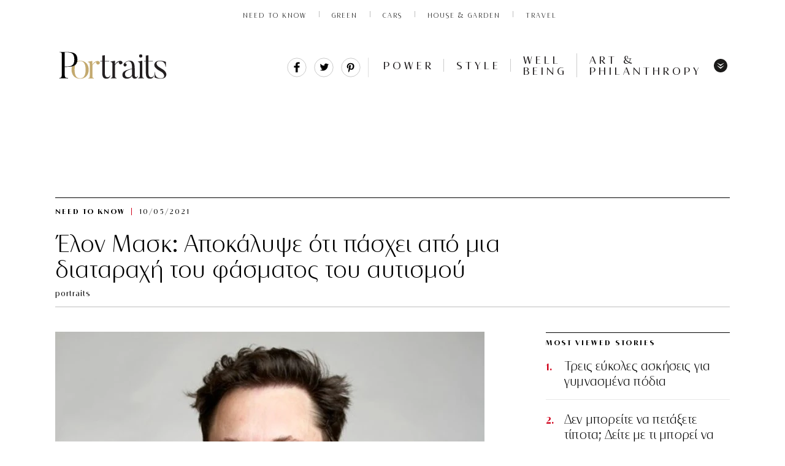

--- FILE ---
content_type: text/html; charset=UTF-8
request_url: https://www.portraits.gr/need-to-know/elon-mask-apokalipse-oti-paschi-apo-mia-diatarachi-tou-fasmatos-tou-aftismou
body_size: 32103
content:
<!DOCTYPE html>
<html prefix="og: http://ogp.me/ns#" lang="en_US">
<head>

<noscript><img src="https://certify.alexametrics.com/atrk.gif?account=abhjv1hNdI20fn" style="display:none" height="1" width="1" alt="" /></noscript>
<!-- End Alexa Certify Javascript -->  
<meta http-equiv="Content-Type" content="text/html; charset=UTF-8">
<!--<meta http-equiv="refresh" content="900">-->
<meta name="viewport" content="width=device-width, initial-scale=1, viewport-fit=cover,shrink-to-fit=no">
<link rel="preload" as="font" type="font/woff2" href="https://www.portraits.gr/wp-content/themes/cloudevo-si/assets/fonts/dehinted-subset-nobilis.woff2" crossorigin="anonymous">
<link rel="preload" as="font" type="font/woff2" href="https://www.portraits.gr/wp-content/themes/cloudevo-si/assets/fonts/dehinted-subset-nobilis_bold.woff2" crossorigin="anonymous">
<link rel="preload" as="font" type="font/woff2" href="https://www.portraits.gr/wp-content/themes/cloudevo-si/assets/fonts/dehinted-subset-nobilis_light.woff2" crossorigin="anonymous">
<link rel="preload" as="font" type="font/woff2" href="https://www.portraits.gr/wp-content/themes/cloudevo-si/assets/fonts/dehinted-subset-nobilis_light_italic.woff2" crossorigin="anonymous">
  <link rel="stylesheet" href="/wp-content/themes/cloudevo-si/css/fonts.css?v=2">
 <link rel="apple-touch-icon" sizes="57x57" href="/apple-icon-57x57.png">
<link rel="apple-touch-icon" sizes="60x60" href="/apple-icon-60x60.png">
<link rel="apple-touch-icon" sizes="72x72" href="/apple-icon-72x72.png">
<link rel="apple-touch-icon" sizes="76x76" href="/apple-icon-76x76.png">
<link rel="apple-touch-icon" sizes="114x114" href="/apple-icon-114x114.png">
<link rel="apple-touch-icon" sizes="120x120" href="/apple-icon-120x120.png">
<link rel="apple-touch-icon" sizes="144x144" href="/apple-icon-144x144.png">
<link rel="apple-touch-icon" sizes="152x152" href="/apple-icon-152x152.png">
<link rel="apple-touch-icon" sizes="180x180" href="/apple-icon-180x180.png">
<link rel="icon" type="image/png" sizes="192x192"  href="/android-icon-192x192.png">
<link rel="icon" type="image/png" sizes="32x32" href="/favicon-32x32.png">
<link rel="icon" type="image/png" sizes="96x96" href="/favicon-96x96.png">
<link rel="icon" type="image/png" sizes="16x16" href="/favicon-16x16.png">
<link rel="manifest" href="/manifest.json">
<meta name="msapplication-TileColor" content="#ffffff">
<meta name="msapplication-TileImage" content="/ms-icon-144x144.png">
<meta name="theme-color" content="#ffffff">

  <link rel="stylesheet" href="/wp-content/themes/cloudevo-si/css/single.minified.css?v=2">
  

<!--<meta http-equiv="refresh" content="180">-->
  <style>
    img{
      height:auto;
    }
   #onesignal-bell-container.onesignal-reset.onesignal-bell-container-bottom-right {
    bottom: 20px!important;
    right: 0;
}
  .billboard{
    display: block;
    position: fixed;
    width: 100%;
    z-index: 10000;
    background-color: #fff;
  }
  .billboard:after {
   bottom: 0;
   box-shadow: inset 0 -11px 7px -10px rgba(0, 0, 0, .14);
   content: '';
   height: 10px;
   left: -50vw;
   position: absolute;
   width: 150vw;
   z-index: 100;
  }
  .hideMe {
   -moz-animation: cssAnimation 0s ease-in 1s forwards;
   /* Firefox */
   -webkit-animation: cssAnimation 0s ease-in 1s forwards;
   /* Safari and Chrome */
   -o-animation: cssAnimation 0s ease-in 1s forwards;
   /* Opera */
   animation: cssAnimation 0s ease-in 1s forwards;
   -webkit-animation-fill-mode: forwards;
   animation-fill-mode: forwards;
  }
  @keyframes cssAnimation {
  to {
    width:0;
    height:0;
    overflow:hidden;
  }
  }
@-webkit-keyframes cssAnimation {
  to {
    width:0;
    height:0;
    visibility:hidden;
  }
}
.sticky.loaded .ad-wrapper{
  min-height: 500px;
  max-height: 600px;
  display: inline-block;
  background-color: #f2f2f2;
}
.sticky.loaded.single{
   height: 100%;
}
.sticky.loaded.single .ad-wrapper{
   height: 100%;
  min-height: 800px;
  max-height: unset;
  background-color: transparent;
}
.sticky div[id*='div-gpt']{
  position: sticky;
  position: -webkit-sticky;
  top: 0px;
}

/*quantcast*/
 .qc-cmp-button {
          background-color: #FFFFFF !important;
          border-color: #FFFFFF !important;
        }
        .qc-cmp-button:hover {
          background-color: transparent !important;
          border-color: #FFFFFF !important;
        }
        .qc-cmp-alt-action,
        .qc-cmp-link {
          color: #FFFFFF !important;
        }
        .qc-cmp-button.qc-cmp-secondary-button:hover
         {
          border-color: transparent !important;
          background-color: #FFFFFF !important;
        }
        .qc-cmp-button {
          color: #000000 !important;
        }
        .qc-cmp-button.qc-cmp-secondary-button {
          color: #000000 !important;
        }
        .qc-cmp-button.qc-cmp-button.qc-cmp-secondary-button:hover {
          color:#000000 !important;
        }
        .qc-cmp-button.qc-cmp-secondary-button {
          border-color: #eee !important;
          background-color: #eee !important;
        }
        .qc-cmp-toggle-off {
         background-color: #c8c8c8!important;
         }
        .qc-cmp-ui,
        .qc-cmp-ui .qc-cmp-main-messaging,
        .qc-cmp-ui .qc-cmp-messaging,
        .qc-cmp-ui .qc-cmp-beta-messaging,
        .qc-cmp-ui .qc-cmp-title,
        .qc-cmp-ui .qc-cmp-sub-title,
        .qc-cmp-ui .qc-cmp-purpose-info,
        .qc-cmp-ui .qc-cmp-table,
        .qc-cmp-ui .qc-cmp-table-header,
        .qc-cmp-ui .qc-cmp-vendor-list,
        .qc-cmp-ui .qc-cmp-vendor-list-title {
            color: #FFFFFF !important;
        }
        .qc-cmp-ui a,
        .qc-cmp-ui .qc-cmp-alt-action,
        .qc-cmp-toggle-status  {
          color: #000000 !important;
        }
            .qc-cmp-ui {
                background-color: #c3ab6b !important;
            }
            .qc-cmp-publisher-purposes-table .qc-cmp-table-header {
              background-color: #c3ab6b !important;
            }
            .qc-cmp-publisher-purposes-table .qc-cmp-table-row {
              background-color: #c3ab6b !important;
            }
            .qc-cmp-vendor-list .qc-cmp-vendor-row {
              background-color: #c3ab6b !important;
            }
            .qc-cmp-vendor-list .qc-cmp-vendor-row-header {
                background-color: #c3ab6b !important;
              }
        .qc-cmp-small-toggle.qc-cmp-toggle-on,
        .qc-cmp-toggle.qc-cmp-toggle-on {
            background-color: #000000 !important;
            border-color: #000000 !important;
        }
  </style>

<!-- IMPORTANT: Respect the order of the scripts below -->
<script>
  /*! js-cookie v3.0.0-rc.0 | MIT //cdn.orangeclickmedia.com/tech/libs/js.cookie.min.js*/
!function(e,t){"object"==typeof exports&&"undefined"!=typeof module?module.exports=t():"function"==typeof define&&define.amd?define(t):(e=e||self,function(){var r=e.Cookies,n=e.Cookies=t();n.noConflict=function(){return e.Cookies=r,n}}())}(this,function(){"use strict";function e(e){for(var t=1;t<arguments.length;t++){var r=arguments[t];for(var n in r)e[n]=r[n]}return e}var t={read:function(e){return e.replace(/%3B/g,";")},write:function(e){return e.replace(/;/g,"%3B")}};return function r(n,i){function o(r,o,u){if("undefined"!=typeof document){"number"==typeof(u=e({},i,u)).expires&&(u.expires=new Date(Date.now()+864e5*u.expires)),u.expires&&(u.expires=u.expires.toUTCString()),r=t.write(r).replace(/=/g,"%3D"),o=n.write(String(o),r);var c="";for(var f in u)u[f]&&(c+="; "+f,!0!==u[f]&&(c+="="+u[f].split(";")[0]));return document.cookie=r+"="+o+c}}return Object.create({set:o,get:function(e){if("undefined"!=typeof document&&(!arguments.length||e)){for(var r=document.cookie?document.cookie.split("; "):[],i={},o=0;o<r.length;o++){var u=r[o].split("="),c=u.slice(1).join("="),f=t.read(u[0]).replace(/%3D/g,"=");if(i[f]=n.read(c,f),e===f)break}return e?i[e]:i}},remove:function(t,r){o(t,"",e({},r,{expires:-1}))},withAttributes:function(t){return r(this.converter,e({},this.attributes,t))},withConverter:function(t){return r(e({},this.converter,t),this.attributes)}},{attributes:{value:Object.freeze(i)},converter:{value:Object.freeze(n)}})}(t,{path:"/"})});
  </script>
<script>  
var reconsent = window.localStorage.getItem('reconsent');
if (!reconsent) {
  Cookies.remove('euconsent-v2', { path: '/', domain: '.www.portraits.gr' });
  Cookies.remove('euconsent', { path: '/', domain: '.www.portraits.gr' });
  window.localStorage.clear();
  window.localStorage.setItem('reconsent', 'enforced');
}
</script>



<!-- Google Tag Manager (noscript) -->
<noscript><iframe src="https://www.googletagmanager.com/ns.html?id=GTM-MRRQFVR"
height="0" width="0" style="display:none;visibility:hidden"></iframe></noscript>
<!-- End Google Tag Manager (noscript) -->

	<!-- This site is optimized with the Yoast SEO plugin v14.5 - https://yoast.com/wordpress/plugins/seo/ -->
	<title>Έλον Μασκ: Αποκάλυψε ότι πάσχει από μια διαταραχή του φάσματος του αυτισμού | Portraits</title>
	<meta name="description" content="Το κοινό τον υποδέχτηκε και τον ενθάρρυνε για το θάρρος του να μιλήσει ξεσπώντας σε χειροκροτήματα" />
	<meta name="robots" content="index, follow" />
	<meta name="googlebot" content="index, follow, max-snippet:-1, max-image-preview:large, max-video-preview:-1" />
	<meta name="bingbot" content="index, follow, max-snippet:-1, max-image-preview:large, max-video-preview:-1" />
	<link rel="canonical" href="https://www.portraits.gr/need-to-know/elon-mask-apokalipse-oti-paschi-apo-mia-diatarachi-tou-fasmatos-tou-aftismou" />
	<meta property="og:locale" content="en_US" />
	<meta property="og:type" content="article" />
	<meta property="og:title" content="Έλον Μασκ: Αποκάλυψε ότι πάσχει από μια διαταραχή του φάσματος του αυτισμού | Portraits" />
	<meta property="og:url" content="https://www.portraits.gr/need-to-know/elon-mask-apokalipse-oti-paschi-apo-mia-diatarachi-tou-fasmatos-tou-aftismou" />
	<meta property="og:site_name" content="Portraits" />
	<meta property="article:publisher" content="https://www.facebook.com/portraitsgr/" />
	<meta property="article:published_time" content="2021-05-10T10:30:30+00:00" />
	<meta property="article:modified_time" content="2021-05-10T14:03:29+00:00" />
	<meta property="og:image" content="https://www.portraits.gr/wp-content/uploads/2020/11/201126124620_Elon_Musk-603x315.jpg" />
	<meta property="og:image:width" content="603" />
	<meta property="og:image:height" content="315" />
	<meta name="twitter:card" content="summary_large_image" />
	<meta name="twitter:creator" content="@portraitsgr" />
	<meta name="twitter:site" content="@portraitsgr" />
	<script type="application/ld+json" class="yoast-schema-graph">{"@context":"https://schema.org","@graph":[{"@type":"Organization","@id":"https://www.portraits.gr/#organization","name":"Portraits.gr","url":"https://www.portraits.gr/","sameAs":["https://www.facebook.com/portraitsgr/","https://www.instagram.com/portraits.gr/","https://twitter.com/portraitsgr"],"logo":{"@type":"ImageObject","@id":"https://www.portraits.gr/#logo","inLanguage":"en-US","url":"https://www.portraits.gr/wp-content/uploads/2020/06/200612114720_portraits01.jpg","width":272,"height":94,"caption":"Portraits.gr"},"image":{"@id":"https://www.portraits.gr/#logo"}},{"@type":"WebSite","@id":"https://www.portraits.gr/#website","url":"https://www.portraits.gr/","name":"Portraits","description":"\u03a4\u03bf \u03c0\u03c1\u03ce\u03c4\u03bf business site \u03b1\u03c6\u03b9\u03b5\u03c1\u03c9\u03bc\u03ad\u03bd\u03bf \u03c3\u03c4\u03b7 \u03b3\u03c5\u03bd\u03b1\u03af\u03ba\u03b1. \u039c\u03ad\u03c3\u03b1 \u03b1\u03c0\u03cc \u03c3\u03c5\u03bd\u03b5\u03bd\u03c4\u03b5\u03cd\u03be\u03b5\u03b9\u03c2, success stories \u03ba\u03b1\u03b9 \u03bc\u03cc\u03b4\u03b1, \u03c4\u03b5\u03c7\u03bd\u03bf\u03bb\u03bf\u03b3\u03af\u03b1, well being. \u0388\u03bd\u03b1 site \u03c0\u03bf\u03c5 \u03b1\u03bd\u03b1\u03b4\u03b5\u03b9\u03ba\u03bd\u03cd\u03b5\u03b9 \u03ba\u03b1\u03b8\u03b7\u03bc\u03b5\u03c1\u03b9\u03bd\u03ac \u03c4\u03b7 \u03b3\u03c5\u03bd\u03b1\u03af\u03ba\u03b1 \u03c0\u03c1\u03cc\u03c4\u03c5\u03c0\u03bf.","publisher":{"@id":"https://www.portraits.gr/#organization"},"potentialAction":[{"@type":"SearchAction","target":"https://www.portraits.gr/?s={search_term_string}","query-input":"required name=search_term_string"}],"inLanguage":"en-US"},{"@type":"ImageObject","@id":"https://www.portraits.gr/need-to-know/elon-mask-apokalipse-oti-paschi-apo-mia-diatarachi-tou-fasmatos-tou-aftismou#primaryimage","inLanguage":"en-US","url":"https://www.portraits.gr/wp-content/uploads/2020/11/201126124620_Elon_Musk.jpg","width":800,"height":800,"caption":"By Duncan.Hull - Own work, CC BY-SA 4.0, https://commons.wikimedia.org/w/index.php?curid=76353307"},{"@type":"WebPage","@id":"https://www.portraits.gr/need-to-know/elon-mask-apokalipse-oti-paschi-apo-mia-diatarachi-tou-fasmatos-tou-aftismou#webpage","url":"https://www.portraits.gr/need-to-know/elon-mask-apokalipse-oti-paschi-apo-mia-diatarachi-tou-fasmatos-tou-aftismou","name":"\u0388\u03bb\u03bf\u03bd \u039c\u03b1\u03c3\u03ba: \u0391\u03c0\u03bf\u03ba\u03ac\u03bb\u03c5\u03c8\u03b5 \u03cc\u03c4\u03b9 \u03c0\u03ac\u03c3\u03c7\u03b5\u03b9 \u03b1\u03c0\u03cc \u03bc\u03b9\u03b1 \u03b4\u03b9\u03b1\u03c4\u03b1\u03c1\u03b1\u03c7\u03ae \u03c4\u03bf\u03c5 \u03c6\u03ac\u03c3\u03bc\u03b1\u03c4\u03bf\u03c2 \u03c4\u03bf\u03c5 \u03b1\u03c5\u03c4\u03b9\u03c3\u03bc\u03bf\u03cd | Portraits","isPartOf":{"@id":"https://www.portraits.gr/#website"},"primaryImageOfPage":{"@id":"https://www.portraits.gr/need-to-know/elon-mask-apokalipse-oti-paschi-apo-mia-diatarachi-tou-fasmatos-tou-aftismou#primaryimage"},"datePublished":"2021-05-10T10:30:30+00:00","dateModified":"2021-05-10T14:03:29+00:00","description":"\u03a4\u03bf \u03ba\u03bf\u03b9\u03bd\u03cc \u03c4\u03bf\u03bd \u03c5\u03c0\u03bf\u03b4\u03ad\u03c7\u03c4\u03b7\u03ba\u03b5 \u03ba\u03b1\u03b9 \u03c4\u03bf\u03bd \u03b5\u03bd\u03b8\u03ac\u03c1\u03c1\u03c5\u03bd\u03b5 \u03b3\u03b9\u03b1 \u03c4\u03bf \u03b8\u03ac\u03c1\u03c1\u03bf\u03c2 \u03c4\u03bf\u03c5 \u03bd\u03b1 \u03bc\u03b9\u03bb\u03ae\u03c3\u03b5\u03b9 \u03be\u03b5\u03c3\u03c0\u03ce\u03bd\u03c4\u03b1\u03c2 \u03c3\u03b5 \u03c7\u03b5\u03b9\u03c1\u03bf\u03ba\u03c1\u03bf\u03c4\u03ae\u03bc\u03b1\u03c4\u03b1","inLanguage":"en-US","potentialAction":[{"@type":"ReadAction","target":["https://www.portraits.gr/need-to-know/elon-mask-apokalipse-oti-paschi-apo-mia-diatarachi-tou-fasmatos-tou-aftismou"]}]},{"@type":"Article","@id":"https://www.portraits.gr/need-to-know/elon-mask-apokalipse-oti-paschi-apo-mia-diatarachi-tou-fasmatos-tou-aftismou#article","isPartOf":{"@id":"https://www.portraits.gr/need-to-know/elon-mask-apokalipse-oti-paschi-apo-mia-diatarachi-tou-fasmatos-tou-aftismou#webpage"},"author":{"@id":"https://www.portraits.gr/#/schema/person/b0b05aeb355402a69a3053ff04a1beab"},"headline":"\u0388\u03bb\u03bf\u03bd \u039c\u03b1\u03c3\u03ba: \u0391\u03c0\u03bf\u03ba\u03ac\u03bb\u03c5\u03c8\u03b5 \u03cc\u03c4\u03b9 \u03c0\u03ac\u03c3\u03c7\u03b5\u03b9 \u03b1\u03c0\u03cc \u03bc\u03b9\u03b1 \u03b4\u03b9\u03b1\u03c4\u03b1\u03c1\u03b1\u03c7\u03ae \u03c4\u03bf\u03c5 \u03c6\u03ac\u03c3\u03bc\u03b1\u03c4\u03bf\u03c2 \u03c4\u03bf\u03c5 \u03b1\u03c5\u03c4\u03b9\u03c3\u03bc\u03bf\u03cd","datePublished":"2021-05-10T10:30:30+00:00","dateModified":"2021-05-10T14:03:29+00:00","commentCount":0,"mainEntityOfPage":{"@id":"https://www.portraits.gr/need-to-know/elon-mask-apokalipse-oti-paschi-apo-mia-diatarachi-tou-fasmatos-tou-aftismou#webpage"},"publisher":{"@id":"https://www.portraits.gr/#organization"},"image":{"@id":"https://www.portraits.gr/need-to-know/elon-mask-apokalipse-oti-paschi-apo-mia-diatarachi-tou-fasmatos-tou-aftismou#primaryimage"},"keywords":"SpaceX,\u0388\u03bb\u03bf\u03bd \u039c\u03b1\u03c3\u03ba,\u03c3\u03cd\u03bd\u03b4\u03c1\u03bf\u03bc\u03bf Asperger","articleSection":"NEED TO KNOW","inLanguage":"en-US","potentialAction":[{"@type":"CommentAction","name":"Comment","target":["https://www.portraits.gr/need-to-know/elon-mask-apokalipse-oti-paschi-apo-mia-diatarachi-tou-fasmatos-tou-aftismou#respond"]}]},{"@type":["Person"],"@id":"https://www.portraits.gr/#/schema/person/b0b05aeb355402a69a3053ff04a1beab","name":"portraits","image":{"@type":"ImageObject","@id":"https://www.portraits.gr/#personlogo","inLanguage":"en-US","url":"https://secure.gravatar.com/avatar/ae30465c2ada8fa68ec212166f36a7f7?s=96&d=mm&r=g","caption":"portraits"}}]}</script>
	<!-- / Yoast SEO plugin. -->


<link rel='dns-prefetch' href='//fonts.googleapis.com' />
<link rel='dns-prefetch' href='//s.w.org' />
<link rel="alternate" type="application/rss+xml" title="Portraits &raquo; Έλον Μασκ: Αποκάλυψε ότι πάσχει από μια διαταραχή του φάσματος του αυτισμού Comments Feed" href="https://www.portraits.gr/need-to-know/elon-mask-apokalipse-oti-paschi-apo-mia-diatarachi-tou-fasmatos-tou-aftismou/feed" />
<link rel='stylesheet' id='font-awesome-css'  href='https://www.portraits.gr/wp-content/plugins/smart-post-show-pro/public/assets/css/font-awesome.min.css?ver=2.1.5' type='text/css' media='all' />
<link rel='stylesheet' id='pcp_swiper-css'  href='https://www.portraits.gr/wp-content/plugins/smart-post-show-pro/public/assets/css/swiper-bundle.css?ver=2.1.5' type='text/css' media='all' />
<link rel='stylesheet' id='pcp-bxslider-css'  href='https://www.portraits.gr/wp-content/plugins/smart-post-show-pro/public/assets/css/jquery.bxslider.css?ver=2.1.5' type='text/css' media='all' />
<link rel='stylesheet' id='pcp-popup-css'  href='https://www.portraits.gr/wp-content/plugins/smart-post-show-pro/public/assets/css/magnific-popup.css?ver=2.1.5' type='text/css' media='all' />
<link rel='stylesheet' id='pcp-style-css'  href='https://www.portraits.gr/wp-content/plugins/smart-post-show-pro/public/assets/css/style.css?ver=2.1.5' type='text/css' media='all' />
<style id='pcp-style-inline-css' type='text/css'>
#pcp_wrapper-44498 .sp-pcp-row{ margin-right: -10px;margin-left: -10px;}#pcp_wrapper-44498 .sp-pcp-row [class*='sp-pcp-col-']{padding-right: 10px;padding-left: 10px;padding-bottom: 20px;}.pcp-wrapper-44498 .sp-pcp-title a,.pcp-modal-44498 .sp-pcp-title, .pcp-wrapper-44498 .pcp-collapse-header a{text-align: left;text-transform: none;font-size: 20px;line-height: 24px;letter-spacing: 0px;color: #111;display: inherit;}.pcp-wrapper-44498 .sp-pcp-title, .pcp-modal-44498 .sp-pcp-title {margin: 0px 0px 9px 0px;}.pcp-wrapper-44498 .pcp-collapse-header a{display: inline-block;}.pcp-modal-44498 .sp-pcp-title{text-align: left;color: #ffffff}.pcp-wrapper-44498 .sp-pcp-title a:hover,.pcp-wrapper-44498 .pcp-collapse-header:hover a{color: #c1a774;}.pcp-modal-44498 .sp-pcp-post-content{color: #ffffff;}#pcp_wrapper-44498 .sp-pcp-post  {border: 0px solid #e2e2e2;}#pcp_wrapper-44498 .sp-pcp-post  {border-radius: 0;}#pcp_wrapper-44498 .sp-pcp-post{background-color: transparent;}#pcp_wrapper-44498 .sp-pcp-post  {padding: 0 0 0 0;}#pcp_wrapper-44498 .sp-pcp-post-details  {padding: 0 0 0 0;}#pcp_wrapper-44498 .sp-pcp-post .pcp-post-thumb-wrapper{border-radius: 0px;margin: 0px 0px 11px 0px;}.pcp-modal-44498 .sp-pcp-post .sp-pcp-post-thumb-area {margin: 0px 0px 11px 0px;}#pcp_wrapper-44498 .sp-overlay.sp-pcp-post .pcp-post-thumb-wrapper,#pcp_wrapper-44498 .left-thumb.sp-pcp-post .pcp-post-thumb-wrapper,#pcp_wrapper-44498 .right-thumb.sp-pcp-post .pcp-post-thumb-wrapper,#pcp_wrapper-44498 .sp-pcp-content-box.sp-pcp-post .pcp-post-thumb-wrapper{margin: 0;}#pcp_wrapper-44498 .pcp-post-thumb-wrapper{border: 0px solid #dddddd;}.pcp-wrapper-44498 .sp_pcp_cf_list,.pcp-popup-44498 .sp_pcp_cf_list{text-align: left;text-transform: none;font-size: 14px;line-height: 18px;letter-spacing: 0px;color: #888;margin: 0px 0px 15px 0px;}.pcp-popup-44498 .sp_pcp_cf_list{color: #ffffff;}.pcp-wrapper-44498 .sp-pcp-post-meta li,.pcp-wrapper-44498 .sp-pcp-post-meta ul,.pcp-wrapper-44498 .sp-pcp-post-meta li a,.pcp-popup-44498 .sp-pcp-post-meta ul,.pcp-popup-44498 .sp-pcp-post-meta li,.pcp-popup-44498 .sp-pcp-post-meta li a{text-transform: none;font-size: 14px;line-height: 16px;letter-spacing: 0px;color: #888;}.pcp-popup-44498 .sp-pcp-post-meta ul,.pcp-popup-44498 .sp-pcp-post-meta li,.pcp-popup-44498 .sp-pcp-post-meta li a {color: #ffffff;}.pcp-modal-44498 .sp-pcp-post-meta,.pcp-wrapper-44498 .sp-pcp-post-meta{margin: 0px 0px 9px 0px;text-align: left;}.pcp-wrapper-44498 .sp-pcp-post-meta li a:hover,.pcp-popup-44498 .sp-pcp-post-meta li a:hover{color: #c1a774;}.pcp-modal-44498.pcp-modal{background: #333333;max-width: 1050px;max-height: 700px;}.pcp-popup-44498.mfp-bg {background: rgba(66,66,66,0.8);}.pcp-modal-44498.pcp-modal button.mfp-close{color: #ffffff;}.pcp-modal-44498.pcp-modal button.mfp-close:hover{color: #ffffff;}.pcp-popup-44498 .pcp-popup-button-prev,.pcp-popup-44498 .pcp-popup-button-next {color: #aaa;background: rgba(0,0,0,0.5);}.pcp-popup-44498 .pcp-popup-button-prev:hover,.pcp-popup-44498 .pcp-popup-button-next:hover{color: #fff;background: #e1624b;}#pcp_wrapper-44498  .sp-pcp-post .sp-pcp-social-share{text-align: left;}.pcp-popup-44498  .sp-pcp-post .sp-pcp-social-share{text-align: left;}#pcp_wrapper-44498 .sp-pcp-post .sp-pcp-social-share,.pcp-popup-44498 .sp-pcp-post .sp-pcp-social-share{margin: 0px 0px 0px 0px;}.pcp-popup-44498 .sp-pcp-post .sp-pcp-social-share a.icon_only .fa,#pcp_wrapper-44498 .sp-pcp-post .sp-pcp-social-share a.icon_only .fa{background: transparent;border: none;}#pcp_wrapper-44498 .pcp-readmore-link{text-transform: uppercase; font-size: 12px; line-height: 18px; letter-spacing: 0px; }#pcp_wrapper-44498 .sp-pcp-readmore{ text-align: left; }#pcp_wrapper-44498 .pcp-readmore-link{ background: transparent; color: #111; border-color: #888; border-radius: 0px; } #pcp_wrapper-44498 .pcp-readmore-link:hover { background: #e1624b; color: #fff; border-color: #e1624b; }#pcp_wrapper-44498 .pcp-post-pagination .page-numbers.current, #pcp_wrapper-44498 .pcp-post-pagination a.active , #pcp_wrapper-44498 .pcp-post-pagination a:hover{ color: #ffffff; background: #e1624b; border-color: #e1624b; }#pcp_wrapper-44498 .pcp-post-pagination,#pcp_wrapper-44498 .pcp-load-more{ text-align: left; }#pcp_wrapper-44498 .pcp-post-pagination .page-numbers, .pcp-post-pagination a{ background: #ffffff; color:#5e5e5e; border-color: #bbbbbb; }#pcp_wrapper-44498 .pcp-load-more button{ background: #ffffff; color: #5e5e5e; }#pcp_wrapper-44498 .pcp-load-more button{ background: #e1624b; color: #ffffff; }#pcp_wrapper-44498 .pcp-author-filter.pcp-bar.fl_button input~div,#pcp_wrapper-44498 .pcp-filter-bar .pcp-filter-by.pcp-bar.fl_button input~div, .pcp-order-by.pcp-bar.fl-btn input~div,#pcp_wrapper-44498 .pcp-order.pcp-bar.fl-btn input~div { background: #ffffff; color:#5e5e5e; border-color: #bbbbbb; }#pcp_wrapper-44498 .pcp-author-filter.pcp-bar.fl_button input:checked~div,#pcp_wrapper-44498 .pcp-filter-bar .pcp-filter-by.pcp-bar.fl_button input:checked~div, .pcp-order-by.pcp-bar.fl-btn input:checked~div,#pcp_wrapper-44498 .pcp-order.pcp-bar.fl-btn input:checked~div{ color: #ffffff; background: #e1624b; border-color: #e1624b; }#pcp_wrapper-44498 .pcp-shuffle-filter .taxonomy-group{ margin: 0px 0px 30px 0px; } #pcp_wrapper-44498 .pcp-shuffle-filter .pcp-button{ background: transparent; color: #444444; margin: 0px 8px 8px 0px; border: 2px solid #bbbbbb; } #pcp_wrapper-44498 .pcp-shuffle-filter .pcp-button:hover, #pcp_wrapper-44498 .pcp-shuffle-filter .pcp-button.is-active { background: #e1624b; color: #ffffff; border: 2px solid #e1624b; } @media (max-width: 768px) {.pcp-wrapper-44498 .sp-pcp-title a{ font-size: 18px; line-height: 22px; }#pcp_wrapper-44498 .pcp-readmore-link{ font-size: 12px; line-height: 18px; }.pcp-wrapper-44498 .sp-pcp-post-meta li, .pcp-wrapper-44498 .sp-pcp-post-meta li a { font-size: 14px; line-height: 16px; } .pcp-wrapper-44498 .sp_pcp_cf_list{ font-size: 14px; line-height: 18px; } }@media (max-width: 420px) {.pcp-wrapper-44498 .sp-pcp-title a{ font-size: 16px; line-height: 20px; }#pcp_wrapper-44498 .pcp-readmore-link{ font-size: 10px; line-height: 16px; }.pcp-wrapper-44498 .sp-pcp-post-meta li, .pcp-wrapper-44498 .sp-pcp-post-meta li a{ font-size: 12px; line-height: 16px; } .pcp-wrapper-44498 .sp_pcp_cf_list{ font-size: 12px; line-height: 16px; } }
</style>
<link crossorigin="anonymous" rel='stylesheet' id='pcp-google-fonts-css'  href='//fonts.googleapis.com/css?family&#038;ver=2.1.5' type='text/css' media='' />
<link rel='stylesheet' id='easy-social-share-buttons-subscribe-css'  href='https://www.portraits.gr/wp-content/plugins/easy-social-share-buttons3/assets/css/essb-subscribe.min.css?ver=7.9' type='text/css' media='all' />
<link rel='stylesheet' id='easy-social-share-buttons-css'  href='https://www.portraits.gr/wp-content/plugins/easy-social-share-buttons3/assets/css/easy-social-share-buttons.min.css?ver=7.9' type='text/css' media='all' />
<link rel='stylesheet' id='bsf-Defaults-css'  href='https://www.portraits.gr/wp-content/uploads/smile_fonts/Defaults/Defaults.css?ver=3.19.8' type='text/css' media='all' />
<script type='text/javascript' src='https://www.portraits.gr/wp-includes/js/jquery/jquery.js?ver=1.12.4-wp'></script>
<script type='text/javascript' src='https://www.portraits.gr/wp-includes/js/jquery/jquery-migrate.min.js?ver=1.4.1'></script>
<link rel='https://api.w.org/' href='https://www.portraits.gr/wp-json/' />
<link rel="EditURI" type="application/rsd+xml" title="RSD" href="https://www.portraits.gr/xmlrpc.php?rsd" />
<link rel="wlwmanifest" type="application/wlwmanifest+xml" href="https://www.portraits.gr/wp-includes/wlwmanifest.xml" /> 
<meta name="generator" content="WordPress 5.3.17" />
<link rel='shortlink' href='https://www.portraits.gr/?p=57941' />
<link rel="alternate" type="application/json+oembed" href="https://www.portraits.gr/wp-json/oembed/1.0/embed?url=https%3A%2F%2Fwww.portraits.gr%2Fneed-to-know%2Felon-mask-apokalipse-oti-paschi-apo-mia-diatarachi-tou-fasmatos-tou-aftismou" />
<link rel="alternate" type="text/xml+oembed" href="https://www.portraits.gr/wp-json/oembed/1.0/embed?url=https%3A%2F%2Fwww.portraits.gr%2Fneed-to-know%2Felon-mask-apokalipse-oti-paschi-apo-mia-diatarachi-tou-fasmatos-tou-aftismou&#038;format=xml" />
<meta name="generator" content="Powered by WPBakery Page Builder - drag and drop page builder for WordPress."/>
<link rel="amphtml" href="https://www.portraits.gr/need-to-know/elon-mask-apokalipse-oti-paschi-apo-mia-diatarachi-tou-fasmatos-tou-aftismou/amp">		<style type="text/css" id="wp-custom-css">
			#pcp_wrapper-44498 .pcp-section-title {
    text-align: left;
    text-transform: none;
    font-size: 24px;
    line-height: 28px;
    letter-spacing: 0px;
    color: #444;
    margin: 0 0 30px 0;
    display: none;
}

.wpb_image_grid .wpb_image_grid_ul .isotope-item {
    list-style: none;
    margin: 0 12px 12px 0;
    max-width: 100%;
    float: left;
}

.clay-paragraph, .wpb_wrapper {
    color: #000;
    font: 18px/1.5 miller-text, Georgia, serif;
    margin: 0 0 20px;
    position: relative;
		text-align:justify;

}


.essb-customizer-toggle {
   
    display: none;
}


		</style>
		<noscript><style> .wpb_animate_when_almost_visible { opacity: 1; }</style></noscript></head>    <body class="layout us" page='article'>
      <div class="billboard">
          <aside class="ad div-gpt-ad-6582746-1"><div class='ad-wrapper'><div id='div-gpt-ad-6582746-1'></div></div></aside>
      </div>
       
    <section class="top" data-editable="top" data-track-zone="top">

      <nav data-uri="/_components/global-nav/instances/social-off@published" class="global-nav" >
      <div class="global-nav-inner" style="justify-content: center;">



        <ul class="global-nav-site-list">
          <li class="vertical-item"><a class="vertical-link global-nav-track" href="/category/need-to-know">NEED TO KNOW</a></li>
          <li class="vertical-item"><a class="vertical-link global-nav-track" href="/category/green">Green</a></li>
          <li class="vertical-item"><a class="vertical-link" href="/category/cars">Cars</a></li>
          <li class="vertical-item"><a class="vertical-link global-nav-track" href="/category/house-garden">House & Garden</a></li>
          <li class="vertical-item"><a class="vertical-link global-nav-track" href="/category/travel">Travel</a></li>
         <!-- <li class="vertical-item"><a class="vertical-link global-nav-track" href="/category/watches-jewelry">Watches & Jewelery</a></li>-->
      
        
       

</ul>



</div>
</nav>
   </section>

   <header class="page-header page-sticky-header" > 
    <div  class="article-nav">   
     <div class="article-nav-dynamic article-nav-top">
      <div class="article-nav-top-left">
        <a class="logo " href="/">

        <svg id="Layer_1" data-name="Layer 1" xmlns="http://www.w3.org/2000/svg" viewBox="0 0 514 270"><defs><style>.cls-1{fill:#231f20;}.cls-2{fill:none;}.cls-3{fill:#c3a96e;}</style></defs><path class="cls-1" d="M246,181.29a17.64,17.64,0,0,1-17,13.32c-11.49,0-18.82-5.33-18.82-25.48V118H201.9l-.34-1.83h8.66V91.71l11.49-1.5v26h19.65L241,118H221.71v50.62c0,15.15,5.16,19.65,12.82,19.65,4.83,0,8.83-3.66,10.16-7.66Z"/><path class="cls-1" d="M297.84,118.68a7.61,7.61,0,0,1-2.34,10.66A7.87,7.87,0,0,1,284.68,127a7.13,7.13,0,0,1-.83-5.5c.83-3.33-12.49,1.83-17.32,13.49v45.12c0,9.16.83,9.66,6.83,11.16v1.83h-25v-1.83c6.33-1.83,6.66-2.67,6.66-11.16v-51c0-5.66-1.33-8.16-8.32-9v-1.67l19.81-3.83v16.65c4.83-9.82,15.65-16.31,23.81-16.31A9.37,9.37,0,0,1,297.84,118.68Z"/><path class="cls-1" d="M365.86,182.78l1.66.67c-1,5-5.49,11.16-13.32,11.16,0,0-12.32.5-12.82-14.32-2.33,8.32-11.82,14.32-23.48,14.32,0,0-18.81,0-18.81-17.32,0-15.82,14.15-20.48,42.29-27.81v-9.32c0-17.15-8.16-27.31-22.31-21-7.16,3.33-8.33,6.83-7.33,7a7.26,7.26,0,0,1,4.5,2.5,7,7,0,0,1-1.17,9.83,6.56,6.56,0,0,1-9.49-1.17,7.1,7.1,0,0,1-1-7.16c1-2.33,4.17-7.49,13-12.32a34.62,34.62,0,0,1,15-3.17c16.31,0,20.81,13.49,20.81,33.31v30s-.17,10,7.16,10C360.53,188,364.69,188,365.86,182.78Zm-55.28-8.49c0,7.16,4.49,14.16,14.32,14.16,10.32,0,14.65-7.33,16.48-11.33v-25.8C320.57,156.31,310.58,163.47,310.58,174.29Z"/><path class="cls-1" d="M394,193.11H369.19v-1.83c6.32-1.83,6.66-2.67,6.66-11.16v-51c0-5.66-1.33-8-8.33-9v-1.67l19.65-3.83v65.44c0,9.16.83,9.66,6.83,11.16ZM372.85,93.54a7,7,0,0,1,7-7.16,7.08,7.08,0,1,1,0,14.15A6.93,6.93,0,0,1,372.85,93.54Z"/><path class="cls-1" d="M438.45,181.29a17.64,17.64,0,0,1-17,13.32c-11.49,0-18.82-5.33-18.82-25.48V118h-8.32l-.33-1.83h8.65V91.71l11.49-1.5v26h19.65l-.33,1.83H414.14v50.62c0,15.15,5.16,19.65,12.82,19.65,4.83,0,8.83-3.66,10.16-7.66Z"/><path class="cls-1" d="M469.28,194.61c-20.15,0-28.64-6.16-28.64-6.16V165h1.66c.67,13.32,4.17,27.81,27,27.81,20.48,0,16.15-19.15,3.49-27.48L456,155.15c-15.82-11-19.15-19.32-13.66-30.31,0,0,4.33-10.16,21.32-10.16,19.14,0,27.14,5.33,27.14,5.33v21.15h-1.67c-.67-11.66-5-24.64-25.47-24.64-18.15,0-17.65,17-3.17,26.14l16.82,10.49c15.15,9.32,19.81,22.48,12,33.63C489.26,186.78,483.93,194.61,469.28,194.61Z"/><path class="cls-2" d="M90.66,134c-1.61,5.31-2.52,12.07-2.52,20.62,0,30.13,11.32,38.13,24.48,38.13s24.31-8,24.31-38.13-11.16-38.13-24.31-38.13a21.68,21.68,0,0,0-13.36,4A24,24,0,0,1,90.66,134Z"/><path class="cls-3" d="M112.62,114.68a44.4,44.4,0,0,0-12.53,1.71,37.22,37.22,0,0,1-.83,4.13,21.68,21.68,0,0,1,13.36-4c13.15,0,24.31,8,24.31,38.13s-11.16,38.13-24.31,38.13-24.48-8-24.48-38.13c0-8.55.91-15.31,2.52-20.62A35,35,0,0,1,76.91,140a50.21,50.21,0,0,0-2.09,14.67c0,21.81,12.49,40,37.8,40,25.47,0,37.79-18.15,37.79-40C150.41,132.67,138.09,114.68,112.62,114.68Z"/><path class="cls-3" d="M198,119.43a9.37,9.37,0,0,0-7.5-3.67c-8.15,0-19,6.5-23.81,16.32V115.43l-19.81,3.83v1.67c7,.83,8.33,3.33,8.33,9v51c0,8.49-.34,9.32-6.67,11.15v1.83h25V192c-6-1.5-6.83-2-6.83-11.15V135.74c4.83-11.65,18.15-16.81,17.32-13.48a7.09,7.09,0,0,0,.83,5.49,7.88,7.88,0,0,0,10.83,2.33A7.61,7.61,0,0,0,198,119.43Z"/><path d="M99.26,120.52a37.22,37.22,0,0,0,.83-4.13,52.36,52.36,0,0,0,.5-7.36c0-30.48-21.48-33.64-54.61-33.64H21.83v1.67c9,0,10.16,1.83,10.16,14v79.43c0,18-2.33,20.31-11,20.31v1.83H59.46v-1.83c-12.15,0-15-.33-15-21V142.33H46c12,0,22.45-.41,30.93-2.35A35,35,0,0,0,90.66,134,24,24,0,0,0,99.26,120.52ZM79.83,132.88c-7.4,7.61-19.85,7.61-33.85,7.61h-1.5V77.06H46c21.14,0,41-.67,41,32,0,7.69-1.12,13.49-3.11,17.88A20.79,20.79,0,0,1,79.83,132.88Z"/></svg>

    </a>     </div>
     <div class="article-nav-top-right">

        <style>
          .vertical-divider.dimitrom,.art-nav-share-list.dimitrom{
            margin-top: 7px;
          }
          @media screen and (max-width:340px){
            .art-nav-share-list.dimitrom{
              display:none;
            }
          }
          @media screen and (max-width: 500px){
           .article-nav.deep-scroll .article-nav-top .logo {
             flex: 0 0 114px;
               }
            }
        </style>
         <ul class="art-nav-share-list dimitrom" >
                        <li class="art-nav-share-list-item">
                            <a target="_blank" href="https://www.facebook.com/sharer/sharer.php?u=https://www.portraits.gr/need-to-know/elon-mask-apokalipse-oti-paschi-apo-mia-diatarachi-tou-fasmatos-tou-aftismou" class="share-link facebook" title="Share on Facebook" aria-label="Share on Facebook">
                              <svg xmlns="http://www.w3.org/2000/svg" viewBox="0 0 40 40"><g fill="none" fill-rule="evenodd" transform="translate(1 1)"><circle cx="19" cy="19" r="19" fill="#FFF" stroke="#BDBDBD"></circle><g transform="translate(13 8)"><mask id="artnav-facebook-white-f" fill="#fff"><path d="M7.79 21v-9.58h3.54l.53-3.73H7.79V5.3c0-1.08.33-1.81 2.03-1.81H12V.15C11.62.1 10.33 0 8.83 0 5.7 0 3.55 1.74 3.55 4.93V7.7H0v3.73h3.55V21h4.24z"></path></mask><g mask="url(#artnav-facebook-white-f)"><g transform="translate(-1091 -768)"><path fill="#000" fill-rule="nonzero" d="M1086.31 763.83h20.62v30.33h-20.62z"></path></g></g></g></g></svg>
                               <span>Share</span>
                            </a>
                        </li>

                            <li class="art-nav-share-list-item">
                                <a target="_blank" href="https://twitter.com/intent/tweet?text=Έλον Μασκ: Αποκάλυψε ότι πάσχει από μια διαταραχή του φάσματος του αυτισμού https://www.portraits.gr/need-to-know/elon-mask-apokalipse-oti-paschi-apo-mia-diatarachi-tou-fasmatos-tou-aftismou" class="share-link twitter" title="Share on Twitter" aria-label="Share on Twitter" data-handle="thecut">
                                    <svg xmlns="http://www.w3.org/2000/svg" viewBox="0 0 40 40"><g fill="none" fill-rule="evenodd" transform="translate(1 1)"><circle cx="19" cy="19" r="19" fill="#FFF" stroke="#BDBDBD"></circle><path fill="#000" fill-rule="nonzero" d="M29.04 12.74c-.66.29-1.38.49-2.13.58a3.7 3.7 0 0 0 1.63-2.05c-.71.43-1.5.73-2.35.9a3.7 3.7 0 0 0-6.3 3.38 10.5 10.5 0 0 1-7.63-3.87 3.69 3.69 0 0 0 1.14 4.94 3.71 3.71 0 0 1-1.68-.46v.04a3.7 3.7 0 0 0 2.97 3.63 3.64 3.64 0 0 1-1.67.07 3.7 3.7 0 0 0 3.46 2.57A7.44 7.44 0 0 1 11 24a10.46 10.46 0 0 0 5.68 1.66c6.8 0 10.53-5.64 10.53-10.53 0-.16 0-.32-.02-.48a7.54 7.54 0 0 0 1.85-1.91"></path></g></svg>
                                <span>Tweet</span>
                                  </a>
                            </li>

                            <li class="art-nav-share-list-item">
                                <a target="_blank" href="https://pinterest.com/pin/create/button/?url=https://www.portraits.gr/need-to-know/elon-mask-apokalipse-oti-paschi-apo-mia-diatarachi-tou-fasmatos-tou-aftismou - https://www.portraits.gr/?p=57941" class="share-link pinterest" data-pin-custom="true" title="Pin it on Pinterest" aria-label="Pin it on Pinterest" data-handle="thecut">
                                    <svg xmlns="http://www.w3.org/2000/svg" viewBox="0 0 40 40"><g fill="none" fill-rule="evenodd" transform="translate(1 1)"><circle cx="19" cy="19" r="19" fill="#FFF" stroke="#BDBDBD"></circle><path fill="#000" fill-rule="nonzero" d="M23.59 11.46c1.23.9 2.1 2.2 2.32 3.84.1.66.11 1.33.06 1.99a8.26 8.26 0 0 1-1.5 4.24 5.33 5.33 0 0 1-4.76 2.25c-.91-.07-1.42-.42-2-.82l-.36-.24c-.24 1.18-.5 2.33-.91 3.35a5.95 5.95 0 0 1-2 2.73l-.26.2-.05-.33c-.41-2.87.22-5.2.84-7.45.21-.78.42-1.56.58-2.32a3.63 3.63 0 0 1-.33-2.3c.08-.56.28-1.1.58-1.55.3-.45.7-.8 1.19-.93.37-.11.8-.1 1.25.08 1.51.59.98 2.22.46 3.84-.17.51-.34 1.02-.43 1.5-.2.96-.08 1.73 1.01 1.95.61.12 1.16 0 1.63-.27a3.99 3.99 0 0 0 1.52-1.92c.36-.86.55-1.85.56-2.8 0-1.27-.32-2.46-1.02-3.15a4.31 4.31 0 0 0-2.76-1.26 5.42 5.42 0 0 0-2.83.59 5.48 5.48 0 0 0-2.17 1.94c-.56.9-.83 1.97-.64 3.15.06.36.23.64.4.9.37.6.7 1.16.06 2.3l-.08.12-.15-.03a3.25 3.25 0 0 1-2.16-1.4 4.77 4.77 0 0 1-.64-2.53 7.06 7.06 0 0 1 6.54-7.07 10.5 10.5 0 0 1 1.12-.06c1.86 0 3.6.5 4.93 1.46z"></path></g></svg>
                                   <span>Pin It</span>
                                </a>
                            </li>
                    </ul>
                    <div class="vertical-divider dimitrom"></div>

    
      <div class="search srch-scroll-a" data-editable="search">
      </div>

      <div class="cut-header-article-nav">
        <nav class="nav">

                      <ul class="nav-categories">
        <li class="nav-category">
          <a class="nav-list-heading" href="/category/power" >Power</a>
        </li>
        <li class="nav-category">
          <a class="nav-list-heading" href="/category/style" >Style</a>
        </li>
        <li class="nav-category">
          <a class="nav-list-heading" href="/category/well-being" >Well Being</a>
        </li>
        <li class="nav-category">
          <a class="nav-list-heading" href="/category/art-philanthropy" >Art & Philanthropy</a>
        </li>
      </ul>

    
          </nav>
         <div class="menu" data-editable="navDropdown">
          <div class="nav-dropdown-button closed" data-editable="settings">
            <nav class="dropdown-body">
              <button class="nav-dropdown-button-trigger" aria-expanded="false" aria-controls="nav-dropdown-button-menu">
                <span class="hamburger ">
                  <span class="inactive">
                    <svg viewBox="0 0 30 30" xmlns="http://www.w3.org/2000/svg" role="presentation"><path d="M29.997 15c0 8.284-6.714 15-14.998 15-8.287 0-15-6.716-15-15C0 6.717 6.713 0 15 0c8.283 0 14.997 6.716 14.997 15zm-22.242.176l-.245.324 7.085 6.194h.81l7.08-6.194-.24-.324L15 18.86l-7.245-3.684zm0-6.07l-.245.322 7.085 6.193h.81l7.08-6.19-.24-.323L15 12.787l-7.246-3.68z" fill="#1B1A19" fill-rule="evenodd"/></svg>
                    <span class="button-label">Menu</span>
                  </span>
                  <span class="active">
                    <svg viewBox="0 0 30 30" xmlns="http://www.w3.org/2000/svg" role="presentation"><path d="M29.997 15c0 8.284-6.714 15-14.998 15-8.287 0-15-6.716-15-15C0 6.717 6.713 0 15 0c8.283 0 14.997 6.716 14.997 15zm-22.242.176l-.245.324 7.085 6.194h.81l7.08-6.194-.24-.324L15 18.86l-7.245-3.684zm0-6.07l-.245.322 7.085 6.193h.81l7.08-6.19-.24-.323L15 12.787l-7.246-3.68z" fill="#1B1A19" fill-rule="evenodd"/></svg>

                    <span class="button-label">Menu</span>
                  </span>
                </span>
                <span class="close-x">
                  <span class="inactive">
                    <svg width="16" height="14" viewBox="0 0 16 14" xmlns="http://www.w3.org/2000/svg" role="presentation"><g fill="#221F20" fill-rule="evenodd"><path d="M.336.244c0-.588 7.626 5.63 7.626 5.63S15.336-.6 15.336.245c0 .843-7.374 8.086-7.374 8.086S.336.83.336.244z"/><path d="M.336 13.95c0 .587 7.626-5.634 7.626-5.634s7.374 6.476 7.374 5.633c0-.844-7.374-8.09-7.374-8.09S.336 13.36.336 13.95z"/></g></svg>

                    <span class="button-label">Close</span>
                  </span>
                  <span class="active">
                    <svg width="16" height="14" viewBox="0 0 16 14" xmlns="http://www.w3.org/2000/svg" role="presentation"><g fill="#221F20" fill-rule="evenodd"><path d="M.336.244c0-.588 7.626 5.63 7.626 5.63S15.336-.6 15.336.245c0 .843-7.374 8.086-7.374 8.086S.336.83.336.244z"/><path d="M.336 13.95c0 .587 7.626-5.634 7.626-5.634s7.374 6.476 7.374 5.633c0-.844-7.374-8.09-7.374-8.09S.336 13.36.336 13.95z"/></g></svg>

                    <span class="button-label">Close</span>
                  </span>
                </span>
              </button>


              <div id="nav-dropdown-button-menu" class="dropdown-body-scroll">
                <div class="search-top">
                  <form class="dropdown-nav-search-form" name="search" method="get" action="/">
                    <input aria-label="Search" type="text" name="s" class="nav-search-input" placeholder="Search" />
                    <button class="nav-search-submit-button" type="submit">
                      <span class="visually-hidden">Search</span>
                      <svg role="presentation" xmlns="http://www.w3.org/2000/svg" viewBox="0 0 26 26"><path d="M18.06,15.69A9.36,9.36,0,0,0,3.74,3.74h0a9.37,9.37,0,0,0,12,14.32l6.43,6.44A1.68,1.68,0,0,0,23.3,25a1.71,1.71,0,0,0,1.19-.49,1.68,1.68,0,0,0,0-2.38ZM5.79,5.8a6.44,6.44,0,1,1-.06.06Z" fill='#111'/></svg>

                    </button>
                  </form>
                </div>

                <div class="primary-columns">
                  <div class="primary-column">
                    <ul class="primary-column-list">
                      <li class="primary-column-link">
                        <a href="/category/power">Power</a>
                      </li>
                      <li class="primary-column-link">
                        <a href="/category/power/sinentefxis">Συνεντεύξεις</a>
                      </li>
                      <li class="primary-column-link">
                        <a href="/category/power/success-stories">Success Stories</a>
                      </li>
                      <li class="primary-column-link">
                        <a href="/category/power/apopseis">Απόψεις</a>
                      </li>
                     
                    </ul>
                     <style>
              .nav-dropdown-button .primary-column-list.more-listl-single {
                margin-top: 10px;
                padding-top: 10px;
                border-top: 1px solid #ccc;
                margin-right: 26px;
                        }
         
            </style>
                     <ul class="primary-column-list more-listl-single ">
                      <li class="primary-column-link">
                        <a href="/category/green" >Green</a>
                      </li>
                      <li class="primary-column-link">
                        <a href="/category/green/climate-emergency">Climate Emergency</a>
                      </li>  
                       <li class="primary-column-link">
                        <a href="/category/green/sustainability">Sustainability</a>
                      </li>                     
                     
                    </ul>
                  </div>
                  <div class="primary-column" style=" ">
                    <ul class="primary-column-list">
                      <li class="primary-column-link">
                        <a href="/category/style">Style</a>
                      </li>
                      <li class="primary-column-link">
                         <a href="/category/style/beauty">Beauty</a>
                      </li>
                      <li class="primary-column-link">
                        <a href="/category/style/fashion">Fashion</a>
                      </li>
                      <!--<li class="primary-column-link">
                        <a href="/category/style/personal-luxury">Personal Luxuries</a>
                      </li>    -->                  
                    </ul>

                     <ul class="primary-column-list more-listl-single ">
                      <li class="primary-column-link">
                        <a href="/category/house-garden" >House & Garden</a>
                      </li>
                      <li class="primary-column-link">
                        <a href="/category/house-garden/greece-sotheby-international-realty">Greece Sotheby's International Realty</a>
                      </li>                      
                     
                    </ul>
                  </div>
                  <div class="primary-column" style=" flex: 20%;">
                    <ul class="primary-column-list">
                      <li class="primary-column-link">
                        <a href="/category/well-being">Well Being</a>
                      </li>
                      <li class="primary-column-link">
                        <a href="/category/well-being/ygeia">Υγεία</a>
                      </li>
                      <li class="primary-column-link">
                        <a href="/category/well-being/psixologia">Ψυχολογία</a>
                      </li>
                      <li class="primary-column-link">
                        <a href="/category/well-being/diatrofi">Διατροφή</a>
                      </li>                      
                    </ul>
                  </div>
                  <div class="primary-column" style=" flex: 34%;">
                    <ul class="primary-column-list">
                      <li class="primary-column-link">
                        <a href="/category/art-philanthropy">Art & Philanthropy</a>
                      </li>                      
                    </ul>
                 
                    <ul class="primary-column-list">
                      <li class="primary-column-link">
                        <a href="/category/cars">Cars</a>
                      </li>                      
                    </ul>
                      <ul class="primary-column-list">
                      <li class="primary-column-link">
                        <a href="/category/travel">Travel</a>
                      </li>                      
                    </ul>
                      <ul class="primary-column-list">
                      <li class="primary-column-link">
                        <a href="/category/need-to-know">Need to Know</a>
                      </li>                      
                    </ul>
                    <ul class="primary-column-list">
                      <li class="primary-column-link">
                        <a href="/category/zodia">Ζωδια</a>
                      </li>                      
                    </ul>
                  </div>
                </div>
                
                <div class="social-search">
                  <div class="search-bottom">
                    <form class="dropdown-nav-search-form" name="search" method="get" action="/">
                      <input aria-label="Search" type="text" name="s" class="nav-search-input" placeholder="Search" />
                      <button class="nav-search-submit-button" type="submit">
                        <span class="visually-hidden">Search</span>
                        <svg role="presentation" xmlns="http://www.w3.org/2000/svg" viewBox="0 0 26 26"><path d="M18.06,15.69A9.36,9.36,0,0,0,3.74,3.74h0a9.37,9.37,0,0,0,12,14.32l6.43,6.44A1.68,1.68,0,0,0,23.3,25a1.71,1.71,0,0,0,1.19-.49,1.68,1.68,0,0,0,0-2.38ZM5.79,5.8a6.44,6.44,0,1,1-.06.06Z" fill='#111'/></svg>

                      </button>
                    </form>
                  </div>
                  <div class="services">
                        <form action="https://www.facebook.com/portraitsgr/" method="get" target="_blank"  style=" display: inline-block; margin: 0 10px;">
      <button  type="submit" class="follow_circle-bordered facebook" aria-label="Like Us on Facebook">
                <span class="inactive" 
                style="background-image: url(/wp-content/themes/cloudevo-si/assets/images/facebook-white.svg)"
                ></span>
                <span class="hover" 
                style="background-image: url(/wp-content/themes/cloudevo-si/assets/images/facebook-white-hover.svg)"
                ></span>
                <span class="button-text">Like Us</span>
      </button>
       </form>
      <form action="https://twitter.com/portraitsgr" method="get" target="_blank"  style=" display: inline-block; margin: 0 10px;">
              <button type="submit" class="follow_circle-bordered twitter" aria-label="Follow Us on Twitter">
                <span class="inactive" 
                style="background-image: url(/wp-content/themes/cloudevo-si/assets/images/twitter-white.svg)"
                ></span>
                <span class="hover" 
                style="background-image: url(/wp-content/themes/cloudevo-si/assets/images/twitter-white-hover.svg)"
                ></span>
                <span class="button-text">Follow Us</span>
              </button>
       </form>
      <form action="https://www.instagram.com/portraits.gr/" method="get" target="_blank"  style=" display: inline-block; margin: 0 10px;">
      <button type="submit" class="follow_circle-bordered instagram" aria-label="Follow Us on Instagram">
                <span class="inactive" 
                style="background-image: url(/wp-content/themes/cloudevo-si/assets/images/instagram-white.svg)"
                ></span>
                <span class="hover" 
                style="background-image: url(/wp-content/themes/cloudevo-si/assets/images/instagram-white-hover.svg)"
                ></span>
                <span class="button-text">Follow Us</span>
              </button>
              </form>
      <form action="https://www.youtube.com/channel/UCfWzawbmj7Pk0DlyfwJwadg/" method="get" target="_blank"  style=" display: inline-block; margin: 0 10px;">
              <button type="submit" class="follow_circle-bordered instagram" aria-label="Follow Us on Youtube">
                <span class="inactive" 
                style="background-image: url(/wp-content/themes/cloudevo-si/assets/images/youtube-white.svg);    background-position: center;
    background-repeat: no-repeat;
    background-size: cover;"
                ></span>
                <span class="hover" 
                style="background-image: url(/wp-content/themes/cloudevo-si/assets/images/youtube-white-hover.svg);    background-position: center;
    background-repeat: no-repeat;
    background-size: cover;"
                ></span>
                <span class="button-text">Follow Us</span>
              </button>
     </form>

                  </div>
                </div>

                <ul class="sites">
                  <li class="site"><a href="/info/about-us">about us</a></li>
                  <li class="site"><a href="/info/contact-us">contact</a></li>
                  <li class="site"><a href="https://mailchi.mp/f73543e304a9/subscribe-portraits-gr" >subscribe</a></li>
                  <li class="site"><a href="https://www.mononews.gr/" target="_blank">mononews.gr</a></li>                 
                </ul>
              </div>
            </nav>
          </div>

        </div>
      </div>

    </div>
  </div>
  <!-- DEEP SCROLL STATE-->
              <div class="article-nav-dynamic article-nav-deepscroll" style="top: 60px;">
                    <div class="article-nav-top-left">
                  <a class="logo " href="/">

        <svg id="Layer_1" data-name="Layer 1" xmlns="http://www.w3.org/2000/svg" viewBox="0 0 514 270"><defs><style>.cls-1{fill:#231f20;}.cls-2{fill:none;}.cls-3{fill:#c3a96e;}</style></defs><path class="cls-1" d="M246,181.29a17.64,17.64,0,0,1-17,13.32c-11.49,0-18.82-5.33-18.82-25.48V118H201.9l-.34-1.83h8.66V91.71l11.49-1.5v26h19.65L241,118H221.71v50.62c0,15.15,5.16,19.65,12.82,19.65,4.83,0,8.83-3.66,10.16-7.66Z"/><path class="cls-1" d="M297.84,118.68a7.61,7.61,0,0,1-2.34,10.66A7.87,7.87,0,0,1,284.68,127a7.13,7.13,0,0,1-.83-5.5c.83-3.33-12.49,1.83-17.32,13.49v45.12c0,9.16.83,9.66,6.83,11.16v1.83h-25v-1.83c6.33-1.83,6.66-2.67,6.66-11.16v-51c0-5.66-1.33-8.16-8.32-9v-1.67l19.81-3.83v16.65c4.83-9.82,15.65-16.31,23.81-16.31A9.37,9.37,0,0,1,297.84,118.68Z"/><path class="cls-1" d="M365.86,182.78l1.66.67c-1,5-5.49,11.16-13.32,11.16,0,0-12.32.5-12.82-14.32-2.33,8.32-11.82,14.32-23.48,14.32,0,0-18.81,0-18.81-17.32,0-15.82,14.15-20.48,42.29-27.81v-9.32c0-17.15-8.16-27.31-22.31-21-7.16,3.33-8.33,6.83-7.33,7a7.26,7.26,0,0,1,4.5,2.5,7,7,0,0,1-1.17,9.83,6.56,6.56,0,0,1-9.49-1.17,7.1,7.1,0,0,1-1-7.16c1-2.33,4.17-7.49,13-12.32a34.62,34.62,0,0,1,15-3.17c16.31,0,20.81,13.49,20.81,33.31v30s-.17,10,7.16,10C360.53,188,364.69,188,365.86,182.78Zm-55.28-8.49c0,7.16,4.49,14.16,14.32,14.16,10.32,0,14.65-7.33,16.48-11.33v-25.8C320.57,156.31,310.58,163.47,310.58,174.29Z"/><path class="cls-1" d="M394,193.11H369.19v-1.83c6.32-1.83,6.66-2.67,6.66-11.16v-51c0-5.66-1.33-8-8.33-9v-1.67l19.65-3.83v65.44c0,9.16.83,9.66,6.83,11.16ZM372.85,93.54a7,7,0,0,1,7-7.16,7.08,7.08,0,1,1,0,14.15A6.93,6.93,0,0,1,372.85,93.54Z"/><path class="cls-1" d="M438.45,181.29a17.64,17.64,0,0,1-17,13.32c-11.49,0-18.82-5.33-18.82-25.48V118h-8.32l-.33-1.83h8.65V91.71l11.49-1.5v26h19.65l-.33,1.83H414.14v50.62c0,15.15,5.16,19.65,12.82,19.65,4.83,0,8.83-3.66,10.16-7.66Z"/><path class="cls-1" d="M469.28,194.61c-20.15,0-28.64-6.16-28.64-6.16V165h1.66c.67,13.32,4.17,27.81,27,27.81,20.48,0,16.15-19.15,3.49-27.48L456,155.15c-15.82-11-19.15-19.32-13.66-30.31,0,0,4.33-10.16,21.32-10.16,19.14,0,27.14,5.33,27.14,5.33v21.15h-1.67c-.67-11.66-5-24.64-25.47-24.64-18.15,0-17.65,17-3.17,26.14l16.82,10.49c15.15,9.32,19.81,22.48,12,33.63C489.26,186.78,483.93,194.61,469.28,194.61Z"/><path class="cls-2" d="M90.66,134c-1.61,5.31-2.52,12.07-2.52,20.62,0,30.13,11.32,38.13,24.48,38.13s24.31-8,24.31-38.13-11.16-38.13-24.31-38.13a21.68,21.68,0,0,0-13.36,4A24,24,0,0,1,90.66,134Z"/><path class="cls-3" d="M112.62,114.68a44.4,44.4,0,0,0-12.53,1.71,37.22,37.22,0,0,1-.83,4.13,21.68,21.68,0,0,1,13.36-4c13.15,0,24.31,8,24.31,38.13s-11.16,38.13-24.31,38.13-24.48-8-24.48-38.13c0-8.55.91-15.31,2.52-20.62A35,35,0,0,1,76.91,140a50.21,50.21,0,0,0-2.09,14.67c0,21.81,12.49,40,37.8,40,25.47,0,37.79-18.15,37.79-40C150.41,132.67,138.09,114.68,112.62,114.68Z"/><path class="cls-3" d="M198,119.43a9.37,9.37,0,0,0-7.5-3.67c-8.15,0-19,6.5-23.81,16.32V115.43l-19.81,3.83v1.67c7,.83,8.33,3.33,8.33,9v51c0,8.49-.34,9.32-6.67,11.15v1.83h25V192c-6-1.5-6.83-2-6.83-11.15V135.74c4.83-11.65,18.15-16.81,17.32-13.48a7.09,7.09,0,0,0,.83,5.49,7.88,7.88,0,0,0,10.83,2.33A7.61,7.61,0,0,0,198,119.43Z"/><path d="M99.26,120.52a37.22,37.22,0,0,0,.83-4.13,52.36,52.36,0,0,0,.5-7.36c0-30.48-21.48-33.64-54.61-33.64H21.83v1.67c9,0,10.16,1.83,10.16,14v79.43c0,18-2.33,20.31-11,20.31v1.83H59.46v-1.83c-12.15,0-15-.33-15-21V142.33H46c12,0,22.45-.41,30.93-2.35A35,35,0,0,0,90.66,134,24,24,0,0,0,99.26,120.52ZM79.83,132.88c-7.4,7.61-19.85,7.61-33.85,7.61h-1.5V77.06H46c21.14,0,41-.67,41,32,0,7.69-1.12,13.49-3.11,17.88A20.79,20.79,0,0,1,79.83,132.88Z"/></svg>

    </a>                </div>
                                 <div class="deepscroll-center">
                    <a href="https://www.portraits.gr/category/need-to-know" class="deepscroll-rubric visible">NEED TO KNOW</a>
                    <span class="deepscroll-rubric-sponsored"></span>
                    <div class="vertical-divider" id="deepscroll_center_divider"></div>
                    <div class="deepscroll-headline">Έλον Μασκ: Αποκάλυψε ότι πάσχει από μια διαταραχή του φάσματος του αυτισμού</div>
                </div>

                <div class="deepscroll-right">

                    <ul class="art-nav-share-list">
                        <li class="art-nav-share-list-item">
                            <a target="_blank" href="https://www.facebook.com/sharer/sharer.php?u=https://www.portraits.gr/need-to-know/elon-mask-apokalipse-oti-paschi-apo-mia-diatarachi-tou-fasmatos-tou-aftismou" class="share-link facebook" title="Share on Facebook" aria-label="Share on Facebook">
                              <svg xmlns="http://www.w3.org/2000/svg" viewBox="0 0 40 40"><g fill="none" fill-rule="evenodd" transform="translate(1 1)"><circle cx="19" cy="19" r="19" fill="#FFF" stroke="#BDBDBD"></circle><g transform="translate(13 8)"><mask id="artnav-facebook-white-f" fill="#fff"><path d="M7.79 21v-9.58h3.54l.53-3.73H7.79V5.3c0-1.08.33-1.81 2.03-1.81H12V.15C11.62.1 10.33 0 8.83 0 5.7 0 3.55 1.74 3.55 4.93V7.7H0v3.73h3.55V21h4.24z"></path></mask><g mask="url(#artnav-facebook-white-f)"><g transform="translate(-1091 -768)"><path fill="#000" fill-rule="nonzero" d="M1086.31 763.83h20.62v30.33h-20.62z"></path></g></g></g></g></svg>
                               <span>Share</span>
                            </a>
                        </li>

                            <li class="art-nav-share-list-item">
                                <a target="_blank" href="https://twitter.com/intent/tweet?text=Έλον Μασκ: Αποκάλυψε ότι πάσχει από μια διαταραχή του φάσματος του αυτισμού https://www.portraits.gr/need-to-know/elon-mask-apokalipse-oti-paschi-apo-mia-diatarachi-tou-fasmatos-tou-aftismou" data-size="large" class="share-link twitter" title="Share on Twitter" aria-label="Share on Twitter" data-handle="thecut">
                                    <svg xmlns="http://www.w3.org/2000/svg" viewBox="0 0 40 40"><g fill="none" fill-rule="evenodd" transform="translate(1 1)"><circle cx="19" cy="19" r="19" fill="#FFF" stroke="#BDBDBD"></circle><path fill="#000" fill-rule="nonzero" d="M29.04 12.74c-.66.29-1.38.49-2.13.58a3.7 3.7 0 0 0 1.63-2.05c-.71.43-1.5.73-2.35.9a3.7 3.7 0 0 0-6.3 3.38 10.5 10.5 0 0 1-7.63-3.87 3.69 3.69 0 0 0 1.14 4.94 3.71 3.71 0 0 1-1.68-.46v.04a3.7 3.7 0 0 0 2.97 3.63 3.64 3.64 0 0 1-1.67.07 3.7 3.7 0 0 0 3.46 2.57A7.44 7.44 0 0 1 11 24a10.46 10.46 0 0 0 5.68 1.66c6.8 0 10.53-5.64 10.53-10.53 0-.16 0-.32-.02-.48a7.54 7.54 0 0 0 1.85-1.91"></path></g></svg>
                                <span>Tweet</span>
                                  </a>
                            </li>

                            <li class="art-nav-share-list-item">
                                <a target="_blank" href="https://pinterest.com/pin/create/button/?url=https://www.portraits.gr/need-to-know/elon-mask-apokalipse-oti-paschi-apo-mia-diatarachi-tou-fasmatos-tou-aftismou - https://www.portraits.gr/?p=57941" class="share-link pinterest" data-pin-custom="true" title="Pin it on Pinterest" aria-label="Pin it on Pinterest" data-handle="thecut">
                                    <svg xmlns="http://www.w3.org/2000/svg" viewBox="0 0 40 40"><g fill="none" fill-rule="evenodd" transform="translate(1 1)"><circle cx="19" cy="19" r="19" fill="#FFF" stroke="#BDBDBD"></circle><path fill="#000" fill-rule="nonzero" d="M23.59 11.46c1.23.9 2.1 2.2 2.32 3.84.1.66.11 1.33.06 1.99a8.26 8.26 0 0 1-1.5 4.24 5.33 5.33 0 0 1-4.76 2.25c-.91-.07-1.42-.42-2-.82l-.36-.24c-.24 1.18-.5 2.33-.91 3.35a5.95 5.95 0 0 1-2 2.73l-.26.2-.05-.33c-.41-2.87.22-5.2.84-7.45.21-.78.42-1.56.58-2.32a3.63 3.63 0 0 1-.33-2.3c.08-.56.28-1.1.58-1.55.3-.45.7-.8 1.19-.93.37-.11.8-.1 1.25.08 1.51.59.98 2.22.46 3.84-.17.51-.34 1.02-.43 1.5-.2.96-.08 1.73 1.01 1.95.61.12 1.16 0 1.63-.27a3.99 3.99 0 0 0 1.52-1.92c.36-.86.55-1.85.56-2.8 0-1.27-.32-2.46-1.02-3.15a4.31 4.31 0 0 0-2.76-1.26 5.42 5.42 0 0 0-2.83.59 5.48 5.48 0 0 0-2.17 1.94c-.56.9-.83 1.97-.64 3.15.06.36.23.64.4.9.37.6.7 1.16.06 2.3l-.08.12-.15-.03a3.25 3.25 0 0 1-2.16-1.4 4.77 4.77 0 0 1-.64-2.53 7.06 7.06 0 0 1 6.54-7.07 10.5 10.5 0 0 1 1.12-.06c1.86 0 3.6.5 4.93 1.46z"></path></g></svg>
                                   <span>Pin It</span>
                                </a>
                            </li>
                    </ul>

                    <div class="vertical-divider"></div>
                    <!--<div data-editable="commenting" class="commenting">
                              <div data-cutoffcnt="7" class="comments-link_article-nav" data-coral-talk="https://services.nymag.com/talk">
                              <a href="#comments" class="comments-link-link">
                                <span class="svg-wrapper">
                                    <svg width="32" height="32" xmlns="http://www.w3.org/2000/svg"><path d="M16.536 30.307l-2.71-8.682h16.812c.47 0 .862-.413.862-.936V2.436c0-.523-.392-.936-.862-.936H1.361c-.47 0-.861.413-.861.936V20.69c0 .523.392.936.861.936h6.064l9.111 8.682z" stroke="#949494" fill="none" fill-rule="evenodd"></path></svg>
                                </span>
                                <span class="comments-link-message">
                                  <span class="comments-link-count">+</span><span class="comments-link-text">Comments</span>
                                </span>
                                <span class="comments-link-empty">Leave a Comment</span>
                              </a>
                            </div>
                            
                    </div>-->

                  <div class="menu" data-editable="navDropdown">
          <div class="nav-dropdown-button closed" data-editable="settings">
            <nav class="dropdown-body">
              <button class="nav-dropdown-button-trigger" aria-expanded="false" aria-controls="nav-dropdown-button-menu">
                <span class="hamburger ">
                  <span class="inactive">
                    <svg viewBox="0 0 30 30" xmlns="http://www.w3.org/2000/svg" role="presentation"><path d="M29.997 15c0 8.284-6.714 15-14.998 15-8.287 0-15-6.716-15-15C0 6.717 6.713 0 15 0c8.283 0 14.997 6.716 14.997 15zm-22.242.176l-.245.324 7.085 6.194h.81l7.08-6.194-.24-.324L15 18.86l-7.245-3.684zm0-6.07l-.245.322 7.085 6.193h.81l7.08-6.19-.24-.323L15 12.787l-7.246-3.68z" fill="#1B1A19" fill-rule="evenodd"/></svg>
                    <span class="button-label">Menu</span>
                  </span>
                  <span class="active">
                    <svg viewBox="0 0 30 30" xmlns="http://www.w3.org/2000/svg" role="presentation"><path d="M29.997 15c0 8.284-6.714 15-14.998 15-8.287 0-15-6.716-15-15C0 6.717 6.713 0 15 0c8.283 0 14.997 6.716 14.997 15zm-22.242.176l-.245.324 7.085 6.194h.81l7.08-6.194-.24-.324L15 18.86l-7.245-3.684zm0-6.07l-.245.322 7.085 6.193h.81l7.08-6.19-.24-.323L15 12.787l-7.246-3.68z" fill="#1B1A19" fill-rule="evenodd"/></svg>

                    <span class="button-label">Menu</span>
                  </span>
                </span>
                <span class="close-x">
                  <span class="inactive">
                    <svg width="16" height="14" viewBox="0 0 16 14" xmlns="http://www.w3.org/2000/svg" role="presentation"><g fill="#221F20" fill-rule="evenodd"><path d="M.336.244c0-.588 7.626 5.63 7.626 5.63S15.336-.6 15.336.245c0 .843-7.374 8.086-7.374 8.086S.336.83.336.244z"/><path d="M.336 13.95c0 .587 7.626-5.634 7.626-5.634s7.374 6.476 7.374 5.633c0-.844-7.374-8.09-7.374-8.09S.336 13.36.336 13.95z"/></g></svg>

                    <span class="button-label">Close</span>
                  </span>
                  <span class="active">
                    <svg width="16" height="14" viewBox="0 0 16 14" xmlns="http://www.w3.org/2000/svg" role="presentation"><g fill="#221F20" fill-rule="evenodd"><path d="M.336.244c0-.588 7.626 5.63 7.626 5.63S15.336-.6 15.336.245c0 .843-7.374 8.086-7.374 8.086S.336.83.336.244z"/><path d="M.336 13.95c0 .587 7.626-5.634 7.626-5.634s7.374 6.476 7.374 5.633c0-.844-7.374-8.09-7.374-8.09S.336 13.36.336 13.95z"/></g></svg>

                    <span class="button-label">Close</span>
                  </span>
                </span>
              </button>


              <div id="nav-dropdown-button-menu" class="dropdown-body-scroll">
                <div class="search-top">
                  <form class="dropdown-nav-search-form" name="search" method="get" action="/">
                    <input aria-label="Search" type="text" name="s" class="nav-search-input" placeholder="Search" />
                    <button class="nav-search-submit-button" type="submit">
                      <span class="visually-hidden">Search</span>
                      <svg role="presentation" xmlns="http://www.w3.org/2000/svg" viewBox="0 0 26 26"><path d="M18.06,15.69A9.36,9.36,0,0,0,3.74,3.74h0a9.37,9.37,0,0,0,12,14.32l6.43,6.44A1.68,1.68,0,0,0,23.3,25a1.71,1.71,0,0,0,1.19-.49,1.68,1.68,0,0,0,0-2.38ZM5.79,5.8a6.44,6.44,0,1,1-.06.06Z" fill='#111'/></svg>

                    </button>
                  </form>
                </div>

                <div class="primary-columns">
                  <div class="primary-column">
                    <ul class="primary-column-list">
                      <li class="primary-column-link">
                        <a href="/category/power">Power</a>
                      </li>
                      <li class="primary-column-link">
                        <a href="/category/power/sinentefxis">Συνεντεύξεις</a>
                      </li>
                      <li class="primary-column-link">
                        <a href="/category/power/success-stories">Success Stories</a>
                      </li>
                      <li class="primary-column-link">
                        <a href="/category/power/apopseis">Απόψεις</a>
                      </li>
                     
                    </ul>
                     <style>
              .nav-dropdown-button .primary-column-list.more-listl-single {
                margin-top: 10px;
                padding-top: 10px;
                border-top: 1px solid #ccc;
                margin-right: 26px;
                        }
         
            </style>
                     <ul class="primary-column-list more-listl-single ">
                      <li class="primary-column-link">
                        <a href="/category/green" >Green</a>
                      </li>
                      <li class="primary-column-link">
                        <a href="/category/green/climate-emergency">Climate Emergency</a>
                      </li>  
                       <li class="primary-column-link">
                        <a href="/category/green/sustainability">Sustainability</a>
                      </li>                     
                     
                    </ul>
                  </div>
                  <div class="primary-column" style=" ">
                    <ul class="primary-column-list">
                      <li class="primary-column-link">
                        <a href="/category/style">Style</a>
                      </li>
                      <li class="primary-column-link">
                         <a href="/category/style/beauty">Beauty</a>
                      </li>
                      <li class="primary-column-link">
                        <a href="/category/style/fashion">Fashion</a>
                      </li>
                      <!--<li class="primary-column-link">
                        <a href="/category/style/personal-luxury">Personal Luxuries</a>
                      </li>    -->                  
                    </ul>

                     <ul class="primary-column-list more-listl-single ">
                      <li class="primary-column-link">
                        <a href="/category/house-garden" >House & Garden</a>
                      </li>
                      <li class="primary-column-link">
                        <a href="/category/house-garden/greece-sotheby-international-realty">Greece Sotheby's International Realty</a>
                      </li>                      
                     
                    </ul>
                  </div>
                  <div class="primary-column" style=" flex: 20%;">
                    <ul class="primary-column-list">
                      <li class="primary-column-link">
                        <a href="/category/well-being">Well Being</a>
                      </li>
                      <li class="primary-column-link">
                        <a href="/category/well-being/ygeia">Υγεία</a>
                      </li>
                      <li class="primary-column-link">
                        <a href="/category/well-being/psixologia">Ψυχολογία</a>
                      </li>
                      <li class="primary-column-link">
                        <a href="/category/well-being/diatrofi">Διατροφή</a>
                      </li>                      
                    </ul>
                  </div>
                  <div class="primary-column" style=" flex: 34%;">
                    <ul class="primary-column-list">
                      <li class="primary-column-link">
                        <a href="/category/art-philanthropy">Art & Philanthropy</a>
                      </li>                      
                    </ul>
                 
                    <ul class="primary-column-list">
                      <li class="primary-column-link">
                        <a href="/category/cars">Cars</a>
                      </li>                      
                    </ul>
                      <ul class="primary-column-list">
                      <li class="primary-column-link">
                        <a href="/category/travel">Travel</a>
                      </li>                      
                    </ul>
                      <ul class="primary-column-list">
                      <li class="primary-column-link">
                        <a href="/category/need-to-know">Need to Know</a>
                      </li>                      
                    </ul>
                    <ul class="primary-column-list">
                      <li class="primary-column-link">
                        <a href="/category/zodia">Ζωδια</a>
                      </li>                      
                    </ul>
                  </div>
                </div>
                
                <div class="social-search">
                  <div class="search-bottom">
                    <form class="dropdown-nav-search-form" name="search" method="get" action="/">
                      <input aria-label="Search" type="text" name="s" class="nav-search-input" placeholder="Search" />
                      <button class="nav-search-submit-button" type="submit">
                        <span class="visually-hidden">Search</span>
                        <svg role="presentation" xmlns="http://www.w3.org/2000/svg" viewBox="0 0 26 26"><path d="M18.06,15.69A9.36,9.36,0,0,0,3.74,3.74h0a9.37,9.37,0,0,0,12,14.32l6.43,6.44A1.68,1.68,0,0,0,23.3,25a1.71,1.71,0,0,0,1.19-.49,1.68,1.68,0,0,0,0-2.38ZM5.79,5.8a6.44,6.44,0,1,1-.06.06Z" fill='#111'/></svg>

                      </button>
                    </form>
                  </div>
                  <div class="services">
                        <form action="https://www.facebook.com/portraitsgr/" method="get" target="_blank"  style=" display: inline-block; margin: 0 10px;">
      <button  type="submit" class="follow_circle-bordered facebook" aria-label="Like Us on Facebook">
                <span class="inactive" 
                style="background-image: url(/wp-content/themes/cloudevo-si/assets/images/facebook-white.svg)"
                ></span>
                <span class="hover" 
                style="background-image: url(/wp-content/themes/cloudevo-si/assets/images/facebook-white-hover.svg)"
                ></span>
                <span class="button-text">Like Us</span>
      </button>
       </form>
      <form action="https://twitter.com/portraitsgr" method="get" target="_blank"  style=" display: inline-block; margin: 0 10px;">
              <button type="submit" class="follow_circle-bordered twitter" aria-label="Follow Us on Twitter">
                <span class="inactive" 
                style="background-image: url(/wp-content/themes/cloudevo-si/assets/images/twitter-white.svg)"
                ></span>
                <span class="hover" 
                style="background-image: url(/wp-content/themes/cloudevo-si/assets/images/twitter-white-hover.svg)"
                ></span>
                <span class="button-text">Follow Us</span>
              </button>
       </form>
      <form action="https://www.instagram.com/portraits.gr/" method="get" target="_blank"  style=" display: inline-block; margin: 0 10px;">
      <button type="submit" class="follow_circle-bordered instagram" aria-label="Follow Us on Instagram">
                <span class="inactive" 
                style="background-image: url(/wp-content/themes/cloudevo-si/assets/images/instagram-white.svg)"
                ></span>
                <span class="hover" 
                style="background-image: url(/wp-content/themes/cloudevo-si/assets/images/instagram-white-hover.svg)"
                ></span>
                <span class="button-text">Follow Us</span>
              </button>
              </form>
      <form action="https://www.youtube.com/channel/UCfWzawbmj7Pk0DlyfwJwadg/" method="get" target="_blank"  style=" display: inline-block; margin: 0 10px;">
              <button type="submit" class="follow_circle-bordered instagram" aria-label="Follow Us on Youtube">
                <span class="inactive" 
                style="background-image: url(/wp-content/themes/cloudevo-si/assets/images/youtube-white.svg);    background-position: center;
    background-repeat: no-repeat;
    background-size: cover;"
                ></span>
                <span class="hover" 
                style="background-image: url(/wp-content/themes/cloudevo-si/assets/images/youtube-white-hover.svg);    background-position: center;
    background-repeat: no-repeat;
    background-size: cover;"
                ></span>
                <span class="button-text">Follow Us</span>
              </button>
     </form>

                  </div>
                </div>

                <ul class="sites">
                  <li class="site"><a href="/info/about-us">about us</a></li>
                  <li class="site"><a href="/info/contact-us">contact</a></li>
                  <li class="site"><a href="https://mailchi.mp/f73543e304a9/subscribe-portraits-gr" >subscribe</a></li>
                  <li class="site"><a href="https://www.mononews.gr/" target="_blank">mononews.gr</a></li>                 
                </ul>
              </div>
            </nav>
          </div>

        </div>
                    <div class="search srch-scroll-b" data-editable="search">
                    </div>
                </div>
            </div>
<!-- END SCROLL STATE-->
</div>

</header>        <script>
               function resizeIframe(obj,parent,ratio) {
       // var ratio = obj.getAttribute('height')/obj.getAttribute('width');       
        obj.setAttribute('width',parent.clientWidth);
        obj.setAttribute('height',ratio*parent.clientWidth);  
   }
        </script>



  



<section class="page-header" data-editable="secondaryHeader"></section>
<section class="ad-splash"></section>
<section class="middle" ></section>
<section class="splash-header"></section>


<section class="wrapper"> 
  <section class="main">  
    <article role="main" class="article inline" itemscope itemtype="http://schema.org/Article" >  

    <header class="article-header inline square">
      <div class="lede-wrapper">
        <div class="primary-area">
          
                    <div class="article-header-section rubric-nav">
          
            <a class="rubric rubric-meet-the-new"   href="https://www.portraits.gr/category/need-to-know">NEED TO KNOW</a>
            <time class="article-timestamp" datetime="2021-05-10T13:30:30+03:00" itemprop="datePublished" >
              <span class="article-date">10/05/2021</span>
            </time>
          </div>
          <div class="article-header-section">
            <h1 class="headline-primary"  itemprop="headline">Έλον Μασκ: Αποκάλυψε ότι πάσχει από μια διαταραχή του φάσματος του αυτισμού</h1>
            <div class="bylines">
              <span data-editable="bylines" class="primary-bylines">
                <span></span> <span itemprop="author" itemscope itemtype="http://schema.org/Person" class="author-name"><a href="https://www.portraits.gr/author/portraits" rel="author" class="article-author"><span>portraits</span><meta itemprop="name" content="portraits"/><link itemprop="sameAs" href="https://www.portraits.gr/author/portraits"/></a></span>
              </span>
            </div>
          </div>
        </div>
      </div>
    </header>

    <section class="body">
      <div class="article-content inline" itemprop="articleBody">
        <div class="lede-image-wrapper inline square">
          <picture>                                          
          <source type="image/webp" srcset="https://www.portraits.gr/wp-content/uploads/webp/2020/11/201126124620_Elon_Musk.webp 800w, https://www.portraits.gr/wp-content/uploads/webp/2020/11/201126124620_Elon_Musk-200x200.webp 200w, https://www.portraits.gr/wp-content/uploads/webp/2020/11/201126124620_Elon_Musk-180x180.webp 180w, https://www.portraits.gr/wp-content/uploads/webp/2020/11/201126124620_Elon_Musk-768x768.webp 768w, https://www.portraits.gr/wp-content/uploads/webp/2020/11/201126124620_Elon_Musk-300x300.webp 300w, https://www.portraits.gr/wp-content/uploads/webp/2020/11/201126124620_Elon_Musk-335x335.webp 335w, https://www.portraits.gr/wp-content/uploads/webp/2020/11/201126124620_Elon_Musk-340x340.webp 340w, https://www.portraits.gr/wp-content/uploads/webp/2020/11/201126124620_Elon_Musk-480x480.webp 480w, https://www.portraits.gr/wp-content/uploads/webp/2020/11/201126124620_Elon_Musk-570x570.webp 570w, https://www.portraits.gr/wp-content/uploads/webp/2020/11/201126124620_Elon_Musk-640x640.webp 640w, https://www.portraits.gr/wp-content/uploads/webp/2020/11/201126124620_Elon_Musk-700x700.webp 700w" sizes="(min-width: 1180px) 700px,(min-width: 768px) 700px, 100vw " /><img class="no-lazy "  src="https://www.portraits.gr/wp-content/uploads/2020/11/201126124620_Elon_Musk.jpg" srcset="https://www.portraits.gr/wp-content/uploads/2020/11/201126124620_Elon_Musk.jpg 800w, https://www.portraits.gr/wp-content/uploads/2020/11/201126124620_Elon_Musk-200x200.jpg 200w, https://www.portraits.gr/wp-content/uploads/2020/11/201126124620_Elon_Musk-180x180.jpg 180w, https://www.portraits.gr/wp-content/uploads/2020/11/201126124620_Elon_Musk-768x768.jpg 768w, https://www.portraits.gr/wp-content/uploads/2020/11/201126124620_Elon_Musk-300x300.jpg 300w, https://www.portraits.gr/wp-content/uploads/2020/11/201126124620_Elon_Musk-335x335.jpg 335w, https://www.portraits.gr/wp-content/uploads/2020/11/201126124620_Elon_Musk-340x340.jpg 340w, https://www.portraits.gr/wp-content/uploads/2020/11/201126124620_Elon_Musk-480x480.jpg 480w, https://www.portraits.gr/wp-content/uploads/2020/11/201126124620_Elon_Musk-570x570.jpg 570w, https://www.portraits.gr/wp-content/uploads/2020/11/201126124620_Elon_Musk-640x640.jpg 640w, https://www.portraits.gr/wp-content/uploads/2020/11/201126124620_Elon_Musk-700x700.jpg 700w" sizes="(min-width: 1180px) 700px,(min-width: 768px) 700px, 100vw " alt="Έλον Μασκ" width="800" height="800">           
          </picture>
          <div class="lede-image-data">
            <div class="attribution">   
              <span class="credit">By Duncan.Hull &#8211; Own work, CC BY-SA 4.0, https://commons.wikimedia.org/w/index.php?curid=76353307</span>
            </div>
          </div>
        </div>
         <aside class="ad div-gpt-ad-6582746-6 sticky"><div class='ad-wrapper'><div id='div-gpt-ad-6582746-6'></div></div></aside>
       
       <!DOCTYPE html PUBLIC "-//W3C//DTD HTML 4.0 Transitional//EN" "http://www.w3.org/TR/REC-html40/loose.dtd">
<?xml encoding="utf-8" ?><html><body><p class="clay-paragraph">&Omicron; <a href="https://www.portraits.gr/need-to-know/ilon-mask-egine-o-tritos-plousioteros-antras-ston-kosmo-me-axia-123-dis-dolaria" target="_blank" rel="noopener noreferrer"><strong>&#904;&lambda;&omicron;&nu; &Mu;&alpha;&sigma;&kappa;,</strong></a> &omicron; &delta;&epsilon;&#973;&tau;&epsilon;&rho;&omicron;&sigmaf; &pi;&rho;&omicron;&sigmaf; &tau;&omicron; &pi;&alpha;&rho;&#972;&nu; <a href="https://www.portraits.gr/need-to-know/o-elon-mask-ekthronise-ton-tzef-bezos-tis-amazon-ke-egine-o-plousioteros-anthropos-tou-kosmou" target="_blank" rel="noopener noreferrer">&pi;&lambda;&omicron;&upsilon;&sigma;&iota;&#972;&tau;&epsilon;&rho;&omicron;&sigmaf;</a> &#940;&nu;&theta;&rho;&omega;&pi;&omicron;&sigmaf; &tau;&omicron;&upsilon; &kappa;&#972;&sigma;&mu;&omicron;&upsilon;, &alpha;&pi;&omicron;&kappa;&#940;&lambda;&upsilon;&psi;&epsilon; &sigma;&tau;&eta;&nu; &alpha;&mu;&epsilon;&rho;&iota;&kappa;&alpha;&nu;&iota;&kappa;&#942; &epsilon;&kappa;&pi;&omicron;&mu;&pi;&#942; Saturday Night Live &#972;&tau;&iota; &pi;&#940;&sigma;&chi;&epsilon;&iota; &alpha;&pi;&#972; &sigma;&#973;&nu;&delta;&rho;&omicron;&mu;&omicron; Asperger.</p>
<p class="clay-paragraph">&Pi;&iota;&sigma;&tau;&epsilon;&#973;&epsilon;&tau;&alpha;&iota; &#972;&tau;&iota; &epsilon;&#943;&nu;&alpha;&iota; &eta; &pi;&rho;&#974;&tau;&eta; &phi;&omicron;&rho;&#940; &pi;&omicron;&upsilon; &omicron; &Mu;&alpha;&sigma;&kappa; &mu;&#943;&lambda;&eta;&sigma;&epsilon; &gamma;&iota;&alpha; &tau;&eta;&nu; &kappa;&alpha;&tau;&#940;&sigma;&tau;&alpha;&sigma;&#942; &tau;&omicron;&upsilon;.</p>
<p class="clay-paragraph">&Omicron; &delta;&iota;&epsilon;&upsilon;&theta;&upsilon;&nu;&tau;&#942;&sigmaf; &tau;&eta;&sigmaf; SpaceX, &epsilon;&mu;&phi;&alpha;&nu;&#943;&sigma;&tau;&eta;&kappa;&epsilon; &sigma;&epsilon; &#941;&nu;&alpha; &sigma;&#973;&nu;&tau;&omicron;&mu;&omicron; &sigma;&kappa;&epsilon;&tau;&sigmaf;, &#941;&nu;&alpha;&nu; &pi;&omicron;&lambda;&upsilon;&pi;&#972;&theta;&eta;&tau;&omicron; &rho;&#972;&lambda;&omicron; &gamma;&iota;&alpha; &pi;&omicron;&lambda;&lambda;&#941;&sigmaf; &delta;&iota;&alpha;&sigma;&eta;&mu;&#972;&tau;&eta;&tau;&epsilon;&sigmaf; &pi;&omicron;&upsilon; &phi;&iota;&lambda;&omicron;&xi;&epsilon;&nu;&#942;&theta;&eta;&kappa;&alpha;&nu; &sigma;&tau;&omicron; show &alpha;&pi;&#972; &tau;&eta; &delta;&epsilon;&kappa;&alpha;&epsilon;&tau;&#943;&alpha; &tau;&omicron;&upsilon; 1970, &#972;&pi;&omicron;&upsilon; &xi;&epsilon;&kappa;&#943;&nu;&eta;&sigma;&epsilon; &eta; &epsilon;&kappa;&pi;&omicron;&mu;&pi;&#942;.&nbsp; &Sigma;&tau;&alpha; &pi;&rho;&#972;&sigma;&omega;&pi;&alpha; &alpha;&upsilon;&tau;&#940; &pi;&epsilon;&rho;&iota;&lambda;&alpha;&mu;&beta;&#940;&nu;&omicron;&nu;&tau;&alpha;&iota; &omicron;&iota; &Alpha;&nu;&tau;&#941;&lambda;, &Kappa;&rho;&iota;&sigmaf; &Rho;&omicron;&kappa;, &Rho;&#943;&nu;&gamma;&kappa;&omicron; &Sigma;&tau;&alpha;&rho; &kappa;&alpha;&iota; &Gamma;&omicron;&upsilon;&#943;&lambda; &Phi;&#940;&rho;&epsilon;&lambda;.</p><aside class="ad div-gpt-ad-6582746-7 sticky"><div class='ad-wrapper'><div id='div-gpt-ad-6582746-7'></div></div></aside>
<blockquote class="twitter-tweet">
<p class="clay-paragraph" dir="ltr" lang="en">Guest starring &hellip; <a href="https://t.co/buM3bTOWbX">pic.twitter.com/buM3bTOWbX</a></p>
<p class="clay-paragraph">&mdash; Elon Musk (@elonmusk) <a href="https://twitter.com/elonmusk/status/1390774840135766019?ref_src=twsrc%5Etfw">May 7, 2021</a></p></blockquote>
<p class="clay-paragraph"><script async src="https://platform.twitter.com/widgets.js" charset="utf-8"></script><br>
&ldquo;&Delta;&epsilon;&nu; &#941;&chi;&omega; &pi;&#940;&nu;&tau;&alpha; &delta;&iota;&alpha;&phi;&omicron;&rho;&#940; &sigma;&tau;&omicron;&nu; &tau;&rho;&#972;&pi;&omicron; &pi;&omicron;&upsilon; &mu;&iota;&lambda;&#940;&omega; &hellip; &mu;&omicron;&upsilon; &lambda;&#941;&nu;&epsilon; &#972;&tau;&iota; &mu;&epsilon;&rho;&iota;&kappa;&#941;&sigmaf; &phi;&omicron;&rho;&#941;&sigmaf; &mu;&omicron;&iota;&#940;&zeta;&epsilon;&iota; &mu;&epsilon; &kappa;&omega;&mu;&omega;&delta;&#943;&alpha;&rdquo;, &alpha;&sigma;&tau;&epsilon;&iota;&epsilon;&#973;&tau;&eta;&kappa;&epsilon; &sigma;&tau;&eta;&nu; &alpha;&rho;&chi;&#942; &kappa;&alpha;&tau;&#940; &tau;&omicron; &mu;&omicron;&nu;&#972;&lambda;&omicron;&gamma;&#972; &tau;&omicron;&upsilon;. &ldquo;&Gamma;&rho;&#940;&phi;&omega; &pi;&rho;&alpha;&gamma;&mu;&alpha;&tau;&iota;&kappa;&#940; &iota;&sigma;&tau;&omicron;&rho;&#943;&alpha; &alpha;&pi;&#972;&psi;&epsilon; &omega;&sigmaf; &tau;&omicron; &pi;&rho;&#974;&tau;&omicron; &#940;&tau;&omicron;&mu;&omicron; &mu;&epsilon; &tau;&omicron; Asperger&rsquo;s &pi;&omicron;&upsilon; &phi;&iota;&lambda;&omicron;&xi;&#941;&nu;&eta;&sigma;&epsilon; &eta; &epsilon;&kappa;&pi;&omicron;&mu;&pi;&#942;&rdquo;.</p><aside class="ad div-gpt-ad-6582746-8 sticky"><div class='ad-wrapper'><div id='div-gpt-ad-6582746-8'></div></div></aside>
<p class="clay-paragraph">&Tau;&omicron; &tau;&epsilon;&lambda;&epsilon;&upsilon;&tau;&alpha;&#943;&omicron; &tau;&omicron;&upsilon; &sigma;&chi;&#972;&lambda;&iota;&omicron; &#941;&kappa;&alpha;&nu;&epsilon; &tau;&omicron; &kappa;&omicron;&iota;&nu;&#972; &nu;&alpha; &xi;&epsilon;&sigma;&pi;&#940;&sigma;&epsilon;&iota; &sigma;&epsilon; &chi;&epsilon;&iota;&rho;&omicron;&kappa;&rho;&omicron;&tau;&#942;&mu;&alpha;&tau;&alpha;.</p>
<p class="clay-paragraph">&Mu;&epsilon;&rho;&iota;&kappa;&#940; &#940;&tau;&omicron;&mu;&alpha; &sigma;&tau;&alpha; &mu;&#941;&sigma;&alpha; &kappa;&omicron;&iota;&nu;&omega;&nu;&iota;&kappa;&#942;&sigmaf; &delta;&iota;&kappa;&tau;&#973;&omega;&sigma;&eta;&sigmaf;, &omega;&sigma;&tau;&#972;&sigma;&omicron;, &alpha;&mu;&phi;&iota;&sigma;&beta;&#942;&tau;&eta;&sigma;&alpha;&nu; &tau;&omicron;&nu; &iota;&sigma;&chi;&upsilon;&rho;&iota;&sigma;&mu;&#972; &tau;&omicron;&upsilon;. &Epsilon;&pi;&iota;&sigma;&#942;&mu;&alpha;&nu;&alpha;&nu; &#972;&tau;&iota; &omicron; &kappa;&omega;&mu;&iota;&kappa;&#972;&sigmaf; &Nu;&tau;&alpha;&nu; &#902;&iota;&kappa;&rho;&omicron;&#970;&nu;&tau;, &omicron; &omicron;&pi;&omicron;&#943;&omicron;&sigmaf; &mu;&#943;&lambda;&eta;&sigma;&epsilon; &delta;&eta;&mu;&#972;&sigma;&iota;&alpha; &gamma;&iota;&alpha; &tau;&eta;&nu; &epsilon;&mu;&pi;&epsilon;&iota;&rho;&#943;&alpha; &tau;&omicron;&upsilon; &mu;&epsilon; &tau;&omicron; &sigma;&#973;&nu;&delta;&rho;&omicron;&mu;&omicron; Tourette&rsquo;s &kappa;&alpha;&iota; Asperger, &epsilon;&#943;&chi;&epsilon; &phi;&iota;&lambda;&omicron;&xi;&epsilon;&nu;&eta;&theta;&epsilon;&#943; &sigma;&tau;&omicron; &pi;&alpha;&rho;&epsilon;&lambda;&theta;&#972;&nu; &tau;&omicron; SNL.</p>
<p class="clay-paragraph">&Omicron; &Mu;&alpha;&sigma;&kappa;, &omicron; &omicron;&pi;&omicron;&#943;&omicron;&sigmaf; &#941;&chi;&epsilon;&iota; &pi;&epsilon;&rho;&iota;&sigma;&sigma;&#972;&tau;&epsilon;&rho;&omicron;&upsilon;&sigmaf; &alpha;&pi;&#972; 53 &epsilon;&kappa;&alpha;&tau;&omicron;&mu;&mu;&#973;&rho;&iota;&alpha; &omicron;&pi;&alpha;&delta;&omicron;&#973;&sigmaf; &sigma;&tau;&omicron; Twitter, &alpha;&sigma;&tau;&epsilon;&iota;&epsilon;&#973;&tau;&eta;&kappa;&epsilon; &epsilon;&pi;&#943;&sigma;&eta;&sigmaf; &gamma;&iota;&alpha; &tau;&eta; &chi;&rho;&#942;&sigma;&eta; &tau;&omega;&nu; &mu;&#941;&sigma;&omega;&nu; &kappa;&omicron;&iota;&nu;&omega;&nu;&iota;&kappa;&#942;&sigmaf; &delta;&iota;&kappa;&tau;&#973;&omega;&sigma;&eta;&sigmaf;. &#904;&chi;&epsilon;&iota; &alpha;&nu;&tau;&iota;&mu;&epsilon;&tau;&omega;&pi;&#943;&sigma;&epsilon;&iota; &kappa;&rho;&iota;&tau;&iota;&kappa;&#942; &kappa;&alpha;&iota; &alpha;&kappa;&#972;&mu;&eta; &kappa;&alpha;&iota; &nu;&omicron;&mu;&iota;&kappa;&#941;&sigmaf; &alpha;&pi;&epsilon;&iota;&lambda;&#941;&sigmaf; &gamma;&iota;&alpha; &tau;&alpha; tweets &tau;&omicron;&upsilon; &sigma;&tau;&omicron; &pi;&alpha;&rho;&epsilon;&lambda;&theta;&#972;&nu;.</p><aside class="ad div-gpt-ad-6582746-9 sticky"><div class='ad-wrapper'><div id='div-gpt-ad-6582746-9'></div></div></aside>
<p class="clay-paragraph">&ldquo;&Kappa;&omicron;&iota;&tau;&#940;&xi;&tau;&epsilon;, &xi;&#941;&rho;&omega; &#972;&tau;&iota; &mu;&epsilon;&rho;&iota;&kappa;&#941;&sigmaf; &phi;&omicron;&rho;&#941;&sigmaf; &lambda;&#941;&omega; &#942; &delta;&eta;&mu;&omicron;&sigma;&iota;&epsilon;&#973;&omega; &pi;&alpha;&rho;&#940;&xi;&epsilon;&nu;&alpha; &pi;&rho;&#940;&gamma;&mu;&alpha;&tau;&alpha;, &alpha;&lambda;&lambda;&#940; &#941;&tau;&sigma;&iota; &lambda;&epsilon;&iota;&tau;&omicron;&upsilon;&rho;&gamma;&epsilon;&#943; &omicron; &epsilon;&gamma;&kappa;&#941;&phi;&alpha;&lambda;&#972;&sigmaf; &mu;&omicron;&upsilon;&rdquo;, &epsilon;&#943;&pi;&epsilon;.</p>
<p class="clay-paragraph">&ldquo;&Sigma;&epsilon; &#972;&pi;&omicron;&iota;&omicron;&nu; &#941;&chi;&epsilon;&iota; &pi;&rho;&omicron;&sigma;&beta;&lambda;&eta;&theta;&epsilon;&#943;, &alpha;&pi;&lambda;&#974;&sigmaf; &theta;&#941;&lambda;&omega; &nu;&alpha; &pi;&omega; &#972;&tau;&iota; &kappa;&alpha;&tau;&alpha;&sigma;&kappa;&epsilon;&upsilon;&#940;&zeta;&omega; &eta;&lambda;&epsilon;&kappa;&tau;&rho;&iota;&kappa;&#940; &alpha;&upsilon;&tau;&omicron;&kappa;&#943;&nu;&eta;&tau;&alpha; &kappa;&alpha;&iota; &sigma;&tau;&#941;&lambda;&nu;&omega; &alpha;&nu;&theta;&rho;&#974;&pi;&omicron;&upsilon;&sigmaf; &sigma;&tau;&omicron;&nu; &#902;&rho;&eta; &mu;&epsilon; &#941;&nu;&alpha; &pi;&#973;&rho;&alpha;&upsilon;&lambda;&omicron;. &Nu;&omicron;&mu;&#943;&zeta;&alpha;&tau;&epsilon; &#972;&tau;&iota; &theta;&alpha; &#942;&mu;&omicron;&upsilon;&nu; &#942;&sigma;&upsilon;&chi;&omicron;&sigmaf;;&rdquo;</p>
<p class="clay-paragraph"><strong>&Tau;&iota; &epsilon;&#943;&nu;&alpha;&iota; &tau;&omicron; &sigma;&#973;&nu;&delta;&rho;&omicron;&mu;&omicron; Asperger;</strong></p>
<p class="clay-paragraph">&Tau;&omicron; &sigma;&#973;&nu;&delta;&rho;&omicron;&mu;&omicron; Asperger &epsilon;&#943;&nu;&alpha;&iota; &mu;&iota;&alpha; &delta;&iota;&alpha; &beta;&#943;&omicron;&upsilon; &alpha;&nu;&alpha;&pi;&eta;&rho;&#943;&alpha; &pi;&omicron;&upsilon; &epsilon;&pi;&eta;&rho;&epsilon;&#940;&zeta;&epsilon;&iota; &tau;&omicron;&upsilon;&sigmaf; &alpha;&nu;&theta;&rho;&#974;&pi;&omicron;&upsilon;&sigmaf; &mu;&epsilon; &pi;&omicron;&lambda;&lambda;&omicron;&#973;&sigmaf; &delta;&iota;&alpha;&phi;&omicron;&rho;&epsilon;&tau;&iota;&kappa;&omicron;&#973;&sigmaf; &tau;&rho;&#972;&pi;&omicron;&upsilon;&sigmaf;</p>
<p class="clay-paragraph">&Mu;&epsilon;&rho;&iota;&kappa;&omicron;&#943; &mu;&pi;&omicron;&rho;&epsilon;&#943; &nu;&alpha; &epsilon;&pi;&iota;&lambda;&#941;&xi;&omicron;&upsilon;&nu; &nu;&alpha; &sigma;&upsilon;&nu;&epsilon;&chi;&#943;&sigma;&omicron;&upsilon;&nu; &nu;&alpha; &chi;&rho;&eta;&sigma;&iota;&mu;&omicron;&pi;&omicron;&iota;&omicron;&#973;&nu; &tau;&omicron;&nu; &#972;&rho;&omicron;, &epsilon;&nu;&#974; &#940;&lambda;&lambda;&omicron;&iota; &mu;&pi;&omicron;&rho;&epsilon;&#943; &nu;&alpha; &pi;&rho;&omicron;&tau;&iota;&mu;&omicron;&#973;&nu; &nu;&alpha; &alpha;&nu;&alpha;&phi;&#941;&rho;&omicron;&nu;&tau;&alpha;&iota; &omega;&sigmaf; &alpha;&upsilon;&tau;&iota;&sigma;&tau;&iota;&kappa;&omicron;&#943; &#942; &sigma;&tau;&omicron; &alpha;&upsilon;&tau;&iota;&sigma;&tau;&iota;&kappa;&#972; &phi;&#940;&sigma;&mu;&alpha;</p>
<p class="clay-paragraph">&#908;&sigma;&omicron;&iota; &pi;&#940;&sigma;&chi;&omicron;&upsilon;&nu; &alpha;&pi;&#972; &tau;&omicron; &sigma;&#973;&nu;&delta;&rho;&omicron;&mu;&omicron; &mu;&pi;&omicron;&rho;&epsilon;&#943; &nu;&alpha; &#941;&chi;&omicron;&upsilon;&nu; &delta;&upsilon;&sigma;&kappa;&omicron;&lambda;&#943;&epsilon;&sigmaf; &sigma;&tau;&eta;&nu; &epsilon;&rho;&mu;&eta;&nu;&epsilon;&#943;&alpha; &tau;&eta;&sigmaf; &lambda;&epsilon;&kappa;&tau;&iota;&kappa;&#942;&sigmaf; &kappa;&alpha;&iota; &tau;&eta;&sigmaf; &mu;&eta; &lambda;&epsilon;&kappa;&tau;&iota;&kappa;&#942;&sigmaf; &gamma;&lambda;&#974;&sigma;&sigma;&alpha;&sigmaf; &kappa;&alpha;&iota; &mu;&pi;&omicron;&rho;&epsilon;&#943; &nu;&alpha; &chi;&rho;&epsilon;&iota;&#940;&zeta;&omicron;&nu;&tau;&alpha;&iota; &pi;&epsilon;&rho;&iota;&sigma;&sigma;&#972;&tau;&epsilon;&rho;&omicron; &chi;&rho;&#972;&nu;&omicron; &gamma;&iota;&alpha; &tau;&eta;&nu; &epsilon;&pi;&epsilon;&xi;&epsilon;&rho;&gamma;&alpha;&sigma;&#943;&alpha; &pi;&lambda;&eta;&rho;&omicron;&phi;&omicron;&rho;&iota;&#974;&nu;.</p>
<p class="clay-paragraph">&Mu;&pi;&omicron;&rho;&epsilon;&#943; &epsilon;&pi;&#943;&sigma;&eta;&sigmaf; &nu;&alpha; &#941;&chi;&omicron;&upsilon;&nu; &pi;&rho;&#972;&beta;&lambda;&eta;&mu;&alpha; &nu;&alpha; &epsilon;&kappa;&phi;&rho;&#940;&sigma;&omicron;&upsilon;&nu; &tau;&alpha; &sigma;&upsilon;&nu;&alpha;&iota;&sigma;&theta;&#942;&mu;&alpha;&tau;&#940; &tau;&omicron;&upsilon;&sigmaf; &mu;&epsilon; &sigma;&upsilon;&mu;&beta;&alpha;&tau;&iota;&kappa;&#972; &tau;&rho;&#972;&pi;&omicron;. &Mu;&pi;&omicron;&rho;&omicron;&#973;&nu; &#972;&mu;&omega;&sigmaf; &nu;&alpha; &epsilon;&#943;&nu;&alpha;&iota; &pi;&iota;&omicron; &sigma;&upsilon;&nu;&alpha;&iota;&sigma;&theta;&eta;&mu;&alpha;&tau;&iota;&kappa;&omicron;&#943; &#942; &sigma;&upsilon;&nu;&alpha;&iota;&sigma;&theta;&eta;&mu;&alpha;&tau;&iota;&kappa;&#940; &sigma;&upsilon;&nu;&epsilon;&iota;&delta;&eta;&tau;&omicron;&#943; &alpha;&pi;&#972; &tau;&omicron;&upsilon;&sigmaf; &mu;&eta; &alpha;&upsilon;&tau;&iota;&sigma;&tau;&iota;&kappa;&omicron;&#973;&sigmaf; &alpha;&nu;&theta;&rho;&#974;&pi;&omicron;&upsilon;&sigmaf;.</p>
<p class="clay-paragraph">&Pi;&omicron;&lambda;&lambda;&omicron;&#943; &#940;&nu;&theta;&rho;&omega;&pi;&omicron;&iota; &mu;&epsilon; &sigma;&#973;&nu;&delta;&rho;&omicron;&mu;&omicron; Asperger &#941;&chi;&omicron;&upsilon;&nu; &#941;&nu;&tau;&omicron;&nu;&alpha; &kappa;&alpha;&iota; &iota;&delta;&iota;&alpha;&#943;&tau;&epsilon;&rho;&alpha; &epsilon;&nu;&delta;&iota;&alpha;&phi;&#941;&rho;&omicron;&nu;&tau;&alpha; &kappa;&alpha;&iota; &mu;&epsilon;&rho;&iota;&kappa;&omicron;&#943; &tau;&alpha; &delta;&iota;&omicron;&chi;&epsilon;&tau;&epsilon;&#973;&omicron;&upsilon;&nu; &sigma;&epsilon; &mu;&iota;&alpha; &epsilon;&pi;&iota;&tau;&upsilon;&chi;&eta;&mu;&#941;&nu;&eta; &kappa;&alpha;&rho;&iota;&#941;&rho;&alpha;.</p>
<p class="clay-paragraph"><strong>&Delta;&iota;&alpha;&beta;&#940;&sigma;&tau;&epsilon; &epsilon;&pi;&#943;&sigma;&eta;&sigmaf;:</strong></p>
<p class="clay-paragraph"><a href="https://www.portraits.gr/need-to-know/tzef-bezos-ke-elon-mask-palevoun-gia-to-fengari" target="_blank" rel="noopener noreferrer">&Tau;&zeta;&epsilon;&phi; &Mu;&pi;&#941;&zeta;&omicron;&sigmaf; &kappa;&alpha;&iota; &#904;&lambda;&omicron;&nu; &Mu;&alpha;&sigma;&kappa; &laquo;&pi;&alpha;&lambda;&epsilon;&#973;&omicron;&upsilon;&nu;&raquo; &gamma;&iota;&alpha; &tau;&omicron; &phi;&epsilon;&gamma;&gamma;&#940;&rho;&iota;</a></p>
<p class="clay-paragraph"><a href="https://www.portraits.gr/need-to-know/elon-mask-rekor-imerision-kerdon-gia-ton-disekatommirioucho-afxise-kata-25-dis-dolaria-tin-periousia-tou" target="_blank" rel="noopener noreferrer">&#904;&lambda;&omicron;&nu; &Mu;&alpha;&sigma;&kappa;: &Rho;&epsilon;&kappa;&#972;&rho; &eta;&mu;&epsilon;&rho;&#942;&sigma;&iota;&omega;&nu; &kappa;&epsilon;&rho;&delta;&#974;&nu; &gamma;&iota;&alpha; &tau;&omicron;&nu; &delta;&iota;&sigma;&epsilon;&kappa;&alpha;&tau;&omicron;&mu;&mu;&upsilon;&rho;&iota;&omicron;&#973;&chi;&omicron; &ndash; &Alpha;&#973;&xi;&eta;&sigma;&epsilon; &kappa;&alpha;&tau;&#940; 25 &delta;&iota;&sigma;. &delta;&omicron;&lambda;&#940;&rho;&iota;&alpha; &tau;&eta;&nu; &pi;&epsilon;&rho;&iota;&omicron;&upsilon;&sigma;&#943;&alpha; &tau;&omicron;&upsilon;</a></p>
<p class="clay-paragraph"><a href="https://www.portraits.gr/need-to-know/elon-mask-dini-100-ekat-dolaria-epathlo-gia-tin-kaliteri-technologia-desmefsis-anthraka" target="_blank" rel="noopener noreferrer">&#904;&lambda;&omicron;&nu; &Mu;&alpha;&sigma;&kappa;: &Delta;&#943;&nu;&epsilon;&iota; 100 &epsilon;&kappa;&alpha;&tau;. &delta;&omicron;&lambda;&#940;&rho;&iota;&alpha; &#941;&pi;&alpha;&theta;&lambda;&omicron; &gamma;&iota;&alpha; &tau;&eta;&nu; &kappa;&alpha;&lambda;&#973;&tau;&epsilon;&rho;&eta; &tau;&epsilon;&chi;&nu;&omicron;&lambda;&omicron;&gamma;&#943;&alpha; &delta;&#941;&sigma;&mu;&epsilon;&upsilon;&sigma;&eta;&sigmaf; &#940;&nu;&theta;&rho;&alpha;&kappa;&alpha;</a></p>
<p class="clay-paragraph">&nbsp;</p>
<div class="article-content inline">
<div class="article-content inline">
<div class="article-content inline">
<div class="article-content inline">
<p class="clay-paragraph" class="clay-paragraph"><strong>&Alpha;&kappa;&omicron;&lambda;&omicron;&upsilon;&theta;&#942;&sigma;&tau;&epsilon; &tau;&omicron; Portraits &sigma;&tau;&omicron;&nbsp;<a href="https://news.google.com/u/0/publications/CAAqBwgKMLu_9Aowl-3aAg?hl=el&amp;gl=GR&amp;ceid=GR:el" target="_blank" rel="noopener noreferrer">Google News</a>&nbsp;&gamma;&iota;&alpha; &tau;&eta;&nu; &pi;&iota;&omicron; &xi;&epsilon;&chi;&omega;&rho;&iota;&sigma;&tau;&#942; &epsilon;&nu;&eta;&mu;&#941;&rho;&omega;&sigma;&eta;</strong></p>
</div>
</div>
</div>
</div>
<p class="clay-paragraph">&nbsp;</p>
<script defer src="https://static.cloudflareinsights.com/beacon.min.js/vcd15cbe7772f49c399c6a5babf22c1241717689176015" integrity="sha512-ZpsOmlRQV6y907TI0dKBHq9Md29nnaEIPlkf84rnaERnq6zvWvPUqr2ft8M1aS28oN72PdrCzSjY4U6VaAw1EQ==" data-cf-beacon='{"version":"2024.11.0","token":"347b022aa306475fb1a0e11cc5e1ce56","r":1,"server_timing":{"name":{"cfCacheStatus":true,"cfEdge":true,"cfExtPri":true,"cfL4":true,"cfOrigin":true,"cfSpeedBrain":true},"location_startswith":null}}' crossorigin="anonymous"></script>
</body></html>
</p>
</div>

<div class="tags" >
  <h2 class="title">Tags:</h2>
  <ul class="tags-list">
    <li class="tags-list-item"><a href="https://www.portraits.gr/tag/spacex/" class="tags-link" rel="tag">SPACEX</a></li><li class="tags-list-item"><a href="https://www.portraits.gr/tag/elon-mask/" class="tags-link" rel="tag">ΕΛΟΝ ΜΑΣΚ</a></li><li class="tags-list-item"><a href="https://www.portraits.gr/tag/sindromo-asperger/" class="tags-link" rel="tag">ΣΥΝΔΡΟΜΟ ASPERGER</a></li>    </ul>
</div>
    

    <!--<div  class="comments-link no-comments">
      <a href="#comments" class="comments-link-link">
        <span class="svg-wrapper">
          <svg xmlns="http://www.w3.org/2000/svg" role="presentation" width="17" height="18" viewBox="0 0 17 18" preserveAspectRatio="xMinYMin meet"><path d="M15.1.9h-12.9c-.9 0-1.5.7-1.5 1.6v9.3c0 .8.6 1.5 1.5 1.5h2.3l4.2 4.6v-4.6h6.4c.9 0 1.6-.6 1.6-1.5v-9.3c0-.9-.7-1.6-1.6-1.6z" fill="#FFFFFF"/></svg>

        </span>
        <span class="comments-link-message">
          <span class="comments-link-count">+</span><span class="comments-link-text">Comments</span>
        </span>
        <span class="comments-link-empty">Leave a Comment</span>
      </a>
    </div>-->
  </section>

</article>


</section>
<section class="tertiary" > 
 <div  class="sticky-list" >
<style>
  .sticky-list{
  padding-top: 219px;
  
}
</style>
<div class="clay-space">
  <div class="space-logic">
  <section  class="most-popular" >
    <div class="most-popular-header">
      <h2 class="most-popular-title" data-editable="title">Most Viewed Stories</h2>
    </div>
    <ol class="most-popular-items">
           <li class="most-popular-item">
       <a href="https://www.portraits.gr/well-being/tris-efkoles-askisis-gia-gimnasmena-podia" class="most-popular-item-link" data-post-id="59584" data-current-post-id="57941">
        <span class="article-headline">
          <span><span class="headline-text">Τρεις εύκολες ασκήσεις για γυμνασμένα πόδια</span></span>
        </span>
       </a>
    </li>
     <li class="most-popular-item">
       <a href="https://www.portraits.gr/well-being/psixologia/den-borite-na-petaxete-tipota-dite-me-ti-bori-na-sindeete" class="most-popular-item-link" data-post-id="59579" data-current-post-id="57941">
        <span class="article-headline">
          <span><span class="headline-text">Δεν μπορείτε να πετάξετε τίποτα; Δείτε με τι μπορεί να συνδέεται&#8230;</span></span>
        </span>
       </a>
    </li>
     <li class="most-popular-item">
       <a href="https://www.portraits.gr/power/women-in-greek-politics-yes-they-can" class="most-popular-item-link" data-post-id="59575" data-current-post-id="57941">
        <span class="article-headline">
          <span><span class="headline-text">Women in Greek Politics: Yes, they Can</span></span>
        </span>
       </a>
    </li>
     <li class="most-popular-item">
       <a href="https://www.portraits.gr/power/women-act-i-ginekes-sto-epikentro-tis-ikonomias" class="most-popular-item-link" data-post-id="59566" data-current-post-id="57941">
        <span class="article-headline">
          <span><span class="headline-text">Women Act: Οι γυναίκες στο επίκεντρο της οικονομίας</span></span>
        </span>
       </a>
    </li>
     <li class="most-popular-item">
       <a href="https://www.portraits.gr/well-being/diatrofi/bira-den-ine-mono-apolafstiki" class="most-popular-item-link" data-post-id="59561" data-current-post-id="57941">
        <span class="article-headline">
          <span><span class="headline-text">Μπύρα: Δεν είναι μόνο απολαυστική&#8230;</span></span>
        </span>
       </a>
    </li>
  
</ol>
</section>

</div>

</div>
  <div   class="clay-space ad-area-1">
    <div class="space-logic">
      <aside class="ad div-gpt-ad-6582746-11 sticky single"><div class='ad-wrapper'><div id='div-gpt-ad-6582746-11'></div></div></aside>
   </div>
  </div>
<div   class="clay-space ad-area-2">
    <div class="space-logic">
      <aside class="ad div-gpt-ad-6582746-12 sticky single"><div class='ad-wrapper'><div id='div-gpt-ad-6582746-12'></div></div></aside>
   </div>
  </div>



</div>

</section>
</section>

<section class="primary" data-editable="primary" data-track-zone="primary"> 
 <section  class="taboola ">

</section>

</section>
<section class="secondary" > 
 <div class="clay-space">
  <div class="space-logic">
  <aside class="latest-news">
    <header class="title-wrapper">
      <h2 class="title">The Latest </h2>
    </header>
         <a href="https://www.portraits.gr/well-being/tris-efkoles-askisis-gia-gimnasmena-podia" class="result square " >
    <div class="latest-article" data-post-id="59584" data-current-post-id="57941">
      <div class="rubric-wrapper">
                <span class="rubric">WELL BEING</span>
        <span class="buffer"></span>
        <time class="timestamp" datetime="2022-03-22T14:59:35+02:00">22/03/2022</time>
      </div>
      <span class="headline has-teaser">Τρεις εύκολες ασκήσεις για γυμνασμένα πόδια<span class="teaser"> </span>
      </span>
    </div>
    <div class="latest-photo square">
      <picture>      
         <source type="image/webp" data-srcset="https://www.portraits.gr/wp-content/uploads/webp/2022/03/220322145834_running-6252827_640-e1647953946731.webp 427w, https://www.portraits.gr/wp-content/uploads/webp/2022/03/220322145834_running-6252827_640-e1647953946731-200x200.webp 200w, https://www.portraits.gr/wp-content/uploads/webp/2022/03/220322145834_running-6252827_640-e1647953946731-180x180.webp 180w, https://www.portraits.gr/wp-content/uploads/webp/2022/03/220322145834_running-6252827_640-e1647953946731-300x300.webp 300w, https://www.portraits.gr/wp-content/uploads/webp/2022/03/220322145834_running-6252827_640-e1647953946731-335x335.webp 335w, https://www.portraits.gr/wp-content/uploads/webp/2022/03/220322145834_running-6252827_640-e1647953946731-340x340.webp 340w" data-sizes="(min-width: 1180px) 570px,(min-width: 768px) 570px, 100vw " /><img class="lazy "  src="[data-uri]" data-src="https://www.portraits.gr/wp-content/uploads/2022/03/220322145834_running-6252827_640-e1647953946731.jpg" data-srcset="https://www.portraits.gr/wp-content/uploads/2022/03/220322145834_running-6252827_640-e1647953946731.jpg 427w, https://www.portraits.gr/wp-content/uploads/2022/03/220322145834_running-6252827_640-e1647953946731-200x200.jpg 200w, https://www.portraits.gr/wp-content/uploads/2022/03/220322145834_running-6252827_640-e1647953946731-180x180.jpg 180w, https://www.portraits.gr/wp-content/uploads/2022/03/220322145834_running-6252827_640-e1647953946731-300x300.jpg 300w, https://www.portraits.gr/wp-content/uploads/2022/03/220322145834_running-6252827_640-e1647953946731-335x335.jpg 335w, https://www.portraits.gr/wp-content/uploads/2022/03/220322145834_running-6252827_640-e1647953946731-340x340.jpg 340w" data-sizes="(min-width: 1180px) 570px,(min-width: 768px) 570px, 100vw " alt="Γυναίκα που γυμνάζεται" width="427" height="427">      </picture>
    </div>
  </a>
        <a href="https://www.portraits.gr/well-being/psixologia/den-borite-na-petaxete-tipota-dite-me-ti-bori-na-sindeete" class="result square " >
    <div class="latest-article" data-post-id="59579" data-current-post-id="57941">
      <div class="rubric-wrapper">
                <span class="rubric">ΨΥΧΟΛΟΓΙΑ</span>
        <span class="buffer"></span>
        <time class="timestamp" datetime="2022-03-18T15:37:08+02:00">18/03/2022</time>
      </div>
      <span class="headline has-teaser">Δεν μπορείτε να πετάξετε τίποτα; Δείτε με τι μπορεί να συνδέεται&#8230;<span class="teaser"> </span>
      </span>
    </div>
    <div class="latest-photo square">
      <picture>      
         <source type="image/webp" data-srcset="https://www.portraits.gr/wp-content/uploads/webp/2022/03/220318153557_graphic-3963750_640.webp 527w, https://www.portraits.gr/wp-content/uploads/webp/2022/03/220318153557_graphic-3963750_640-165x200.webp 165w, https://www.portraits.gr/wp-content/uploads/webp/2022/03/220318153557_graphic-3963750_640-200x243.webp 200w, https://www.portraits.gr/wp-content/uploads/webp/2022/03/220318153557_graphic-3963750_640-300x364.webp 300w, https://www.portraits.gr/wp-content/uploads/webp/2022/03/220318153557_graphic-3963750_640-335x407.webp 335w, https://www.portraits.gr/wp-content/uploads/webp/2022/03/220318153557_graphic-3963750_640-340x413.webp 340w, https://www.portraits.gr/wp-content/uploads/webp/2022/03/220318153557_graphic-3963750_640-480x583.webp 480w" data-sizes="(min-width: 1180px) 570px,(min-width: 768px) 570px, 100vw " /><img class="lazy "  src="[data-uri]" data-src="https://www.portraits.gr/wp-content/uploads/2022/03/220318153557_graphic-3963750_640.jpg" data-srcset="https://www.portraits.gr/wp-content/uploads/2022/03/220318153557_graphic-3963750_640.jpg 527w, https://www.portraits.gr/wp-content/uploads/2022/03/220318153557_graphic-3963750_640-165x200.jpg 165w, https://www.portraits.gr/wp-content/uploads/2022/03/220318153557_graphic-3963750_640-200x243.jpg 200w, https://www.portraits.gr/wp-content/uploads/2022/03/220318153557_graphic-3963750_640-300x364.jpg 300w, https://www.portraits.gr/wp-content/uploads/2022/03/220318153557_graphic-3963750_640-335x407.jpg 335w, https://www.portraits.gr/wp-content/uploads/2022/03/220318153557_graphic-3963750_640-340x413.jpg 340w, https://www.portraits.gr/wp-content/uploads/2022/03/220318153557_graphic-3963750_640-480x583.jpg 480w" data-sizes="(min-width: 1180px) 570px,(min-width: 768px) 570px, 100vw " alt="" width="527" height="640">      </picture>
    </div>
  </a>
        <a href="https://www.portraits.gr/power/women-in-greek-politics-yes-they-can" class="result square featured" >
    <div class="latest-article" data-post-id="59575" data-current-post-id="57941">
      <div class="rubric-wrapper">
                <span class="rubric">WOMEN ACT</span>
        <span class="buffer"></span>
        <time class="timestamp" datetime="2022-03-18T14:12:07+02:00">18/03/2022</time>
      </div>
      <span class="headline has-teaser">Women in Greek Politics: Yes, they Can<span class="teaser"> </span>
      </span>
    </div>
    <div class="latest-photo square">
      <picture>      
         <source type="image/webp" data-srcset="https://www.portraits.gr/wp-content/uploads/webp/2022/03/220318140950_women-in-politics-scaled-e1647605877793.webp 753w, https://www.portraits.gr/wp-content/uploads/webp/2022/03/220318140950_women-in-politics-scaled-e1647605877793-200x131.webp 200w, https://www.portraits.gr/wp-content/uploads/webp/2022/03/220318140950_women-in-politics-scaled-e1647605877793-300x197.webp 300w, https://www.portraits.gr/wp-content/uploads/webp/2022/03/220318140950_women-in-politics-scaled-e1647605877793-335x220.webp 335w, https://www.portraits.gr/wp-content/uploads/webp/2022/03/220318140950_women-in-politics-scaled-e1647605877793-340x223.webp 340w, https://www.portraits.gr/wp-content/uploads/webp/2022/03/220318140950_women-in-politics-scaled-e1647605877793-480x315.webp 480w, https://www.portraits.gr/wp-content/uploads/webp/2022/03/220318140950_women-in-politics-scaled-e1647605877793-570x374.webp 570w, https://www.portraits.gr/wp-content/uploads/webp/2022/03/220318140950_women-in-politics-scaled-e1647605877793-640x420.webp 640w, https://www.portraits.gr/wp-content/uploads/webp/2022/03/220318140950_women-in-politics-scaled-e1647605877793-700x459.webp 700w" data-sizes="(min-width: 1180px) 570px,(min-width: 768px) 570px, 100vw " /><img class="lazy "  src="[data-uri]" data-src="https://www.portraits.gr/wp-content/uploads/2022/03/220318140950_women-in-politics-2000x878.jpg" data-srcset="https://www.portraits.gr/wp-content/uploads/2022/03/220318140950_women-in-politics-scaled-e1647605877793.jpg 753w, https://www.portraits.gr/wp-content/uploads/2022/03/220318140950_women-in-politics-scaled-e1647605877793-200x131.jpg 200w, https://www.portraits.gr/wp-content/uploads/2022/03/220318140950_women-in-politics-scaled-e1647605877793-300x197.jpg 300w, https://www.portraits.gr/wp-content/uploads/2022/03/220318140950_women-in-politics-scaled-e1647605877793-335x220.jpg 335w, https://www.portraits.gr/wp-content/uploads/2022/03/220318140950_women-in-politics-scaled-e1647605877793-340x223.jpg 340w, https://www.portraits.gr/wp-content/uploads/2022/03/220318140950_women-in-politics-scaled-e1647605877793-480x315.jpg 480w, https://www.portraits.gr/wp-content/uploads/2022/03/220318140950_women-in-politics-scaled-e1647605877793-570x374.jpg 570w, https://www.portraits.gr/wp-content/uploads/2022/03/220318140950_women-in-politics-scaled-e1647605877793-640x420.jpg 640w, https://www.portraits.gr/wp-content/uploads/2022/03/220318140950_women-in-politics-scaled-e1647605877793-700x459.jpg 700w" data-sizes="(min-width: 1180px) 570px,(min-width: 768px) 570px, 100vw " alt="" width="753" height="494">      </picture>
    </div>
  </a>
        <a href="https://www.portraits.gr/power/women-act-i-ginekes-sto-epikentro-tis-ikonomias" class="result square featured" >
    <div class="latest-article" data-post-id="59566" data-current-post-id="57941">
      <div class="rubric-wrapper">
                <span class="rubric">POWER</span>
        <span class="buffer"></span>
        <time class="timestamp" datetime="2022-02-21T15:51:37+02:00">21/02/2022</time>
      </div>
      <span class="headline has-teaser">Women Act: Οι γυναίκες στο επίκεντρο της οικονομίας<span class="teaser"> </span>
      </span>
    </div>
    <div class="latest-photo square">
      <picture>      
         <source type="image/webp" data-srcset="https://www.portraits.gr/wp-content/uploads/webp/2022/02/220221154254_Peristeri-1-.webp 1280w, https://www.portraits.gr/wp-content/uploads/webp/2022/02/220221154254_Peristeri-1--200x200.webp 200w, https://www.portraits.gr/wp-content/uploads/webp/2022/02/220221154254_Peristeri-1--180x180.webp 180w, https://www.portraits.gr/wp-content/uploads/webp/2022/02/220221154254_Peristeri-1--768x768.webp 768w, https://www.portraits.gr/wp-content/uploads/webp/2022/02/220221154254_Peristeri-1--300x300.webp 300w, https://www.portraits.gr/wp-content/uploads/webp/2022/02/220221154254_Peristeri-1--335x335.webp 335w, https://www.portraits.gr/wp-content/uploads/webp/2022/02/220221154254_Peristeri-1--340x340.webp 340w, https://www.portraits.gr/wp-content/uploads/webp/2022/02/220221154254_Peristeri-1--480x480.webp 480w, https://www.portraits.gr/wp-content/uploads/webp/2022/02/220221154254_Peristeri-1--570x570.webp 570w, https://www.portraits.gr/wp-content/uploads/webp/2022/02/220221154254_Peristeri-1--640x640.webp 640w, https://www.portraits.gr/wp-content/uploads/webp/2022/02/220221154254_Peristeri-1--700x700.webp 700w" data-sizes="(min-width: 1180px) 570px,(min-width: 768px) 570px, 100vw " /><img class="lazy "  src="[data-uri]" data-src="https://www.portraits.gr/wp-content/uploads/2022/02/220221154254_Peristeri-1-.jpg" data-srcset="https://www.portraits.gr/wp-content/uploads/2022/02/220221154254_Peristeri-1-.jpg 1280w, https://www.portraits.gr/wp-content/uploads/2022/02/220221154254_Peristeri-1--200x200.jpg 200w, https://www.portraits.gr/wp-content/uploads/2022/02/220221154254_Peristeri-1--180x180.jpg 180w, https://www.portraits.gr/wp-content/uploads/2022/02/220221154254_Peristeri-1--768x768.jpg 768w, https://www.portraits.gr/wp-content/uploads/2022/02/220221154254_Peristeri-1--300x300.jpg 300w, https://www.portraits.gr/wp-content/uploads/2022/02/220221154254_Peristeri-1--335x335.jpg 335w, https://www.portraits.gr/wp-content/uploads/2022/02/220221154254_Peristeri-1--340x340.jpg 340w, https://www.portraits.gr/wp-content/uploads/2022/02/220221154254_Peristeri-1--480x480.jpg 480w, https://www.portraits.gr/wp-content/uploads/2022/02/220221154254_Peristeri-1--570x570.jpg 570w, https://www.portraits.gr/wp-content/uploads/2022/02/220221154254_Peristeri-1--640x640.jpg 640w, https://www.portraits.gr/wp-content/uploads/2022/02/220221154254_Peristeri-1--700x700.jpg 700w" data-sizes="(min-width: 1180px) 570px,(min-width: 768px) 570px, 100vw " alt="" width="1280" height="1280">      </picture>
    </div>
  </a>
        <a href="https://www.portraits.gr/well-being/diatrofi/bira-den-ine-mono-apolafstiki" class="result square " >
    <div class="latest-article" data-post-id="59561" data-current-post-id="57941">
      <div class="rubric-wrapper">
                <span class="rubric">ΔΙΑΤΡΟΦΗ</span>
        <span class="buffer"></span>
        <time class="timestamp" datetime="2022-02-16T19:52:36+02:00">16/02/2022</time>
      </div>
      <span class="headline has-teaser">Μπύρα: Δεν είναι μόνο απολαυστική&#8230;<span class="teaser"> </span>
      </span>
    </div>
    <div class="latest-photo square">
      <picture>      
         <source type="image/webp" data-srcset="https://www.portraits.gr/wp-content/uploads/webp/2022/02/220216194838_drink-3340010_1920-e1645033779882.webp 1280w, https://www.portraits.gr/wp-content/uploads/webp/2022/02/220216194838_drink-3340010_1920-e1645033779882-200x201.webp 200w, https://www.portraits.gr/wp-content/uploads/webp/2022/02/220216194838_drink-3340010_1920-e1645033779882-180x180.webp 180w, https://www.portraits.gr/wp-content/uploads/webp/2022/02/220216194838_drink-3340010_1920-e1645033779882-768x772.webp 768w, https://www.portraits.gr/wp-content/uploads/webp/2022/02/220216194838_drink-3340010_1920-e1645033779882-300x301.webp 300w, https://www.portraits.gr/wp-content/uploads/webp/2022/02/220216194838_drink-3340010_1920-e1645033779882-335x337.webp 335w, https://www.portraits.gr/wp-content/uploads/webp/2022/02/220216194838_drink-3340010_1920-e1645033779882-340x342.webp 340w, https://www.portraits.gr/wp-content/uploads/webp/2022/02/220216194838_drink-3340010_1920-e1645033779882-480x482.webp 480w, https://www.portraits.gr/wp-content/uploads/webp/2022/02/220216194838_drink-3340010_1920-e1645033779882-570x573.webp 570w, https://www.portraits.gr/wp-content/uploads/webp/2022/02/220216194838_drink-3340010_1920-e1645033779882-640x643.webp 640w, https://www.portraits.gr/wp-content/uploads/webp/2022/02/220216194838_drink-3340010_1920-e1645033779882-700x703.webp 700w" data-sizes="(min-width: 1180px) 570px,(min-width: 768px) 570px, 100vw " /><img class="lazy "  src="[data-uri]" data-src="https://www.portraits.gr/wp-content/uploads/2022/02/220216194838_drink-3340010_1920-e1645033779882.jpg" data-srcset="https://www.portraits.gr/wp-content/uploads/2022/02/220216194838_drink-3340010_1920-e1645033779882.jpg 1280w, https://www.portraits.gr/wp-content/uploads/2022/02/220216194838_drink-3340010_1920-e1645033779882-200x201.jpg 200w, https://www.portraits.gr/wp-content/uploads/2022/02/220216194838_drink-3340010_1920-e1645033779882-180x180.jpg 180w, https://www.portraits.gr/wp-content/uploads/2022/02/220216194838_drink-3340010_1920-e1645033779882-768x772.jpg 768w, https://www.portraits.gr/wp-content/uploads/2022/02/220216194838_drink-3340010_1920-e1645033779882-300x301.jpg 300w, https://www.portraits.gr/wp-content/uploads/2022/02/220216194838_drink-3340010_1920-e1645033779882-335x337.jpg 335w, https://www.portraits.gr/wp-content/uploads/2022/02/220216194838_drink-3340010_1920-e1645033779882-340x342.jpg 340w, https://www.portraits.gr/wp-content/uploads/2022/02/220216194838_drink-3340010_1920-e1645033779882-480x482.jpg 480w, https://www.portraits.gr/wp-content/uploads/2022/02/220216194838_drink-3340010_1920-e1645033779882-570x573.jpg 570w, https://www.portraits.gr/wp-content/uploads/2022/02/220216194838_drink-3340010_1920-e1645033779882-640x643.jpg 640w, https://www.portraits.gr/wp-content/uploads/2022/02/220216194838_drink-3340010_1920-e1645033779882-700x703.jpg 700w" data-sizes="(min-width: 1180px) 570px,(min-width: 768px) 570px, 100vw " alt="Γυναίκα πίνει μπύρα" width="1280" height="1286">      </picture>
    </div>
  </a>
        <a href="https://www.portraits.gr/power/success-stories/ginekia-kiriarchia-stin-elliniki-naftilia" class="result square " >
    <div class="latest-article" data-post-id="59553" data-current-post-id="57941">
      <div class="rubric-wrapper">
                <span class="rubric">SUCCESS STORIES</span>
        <span class="buffer"></span>
        <time class="timestamp" datetime="2022-02-15T17:16:57+02:00">15/02/2022</time>
      </div>
      <span class="headline has-teaser">Γυναικεία κυριαρχία στην ελληνική ναυτιλία<span class="teaser"> </span>
      </span>
    </div>
    <div class="latest-photo square">
      <picture>      
         <source type="image/webp" data-srcset="https://www.portraits.gr/wp-content/uploads/webp/2022/02/220215171445_Screenshot-2022-02-15-171410.webp 834w, https://www.portraits.gr/wp-content/uploads/webp/2022/02/220215171445_Screenshot-2022-02-15-171410-200x150.webp 200w, https://www.portraits.gr/wp-content/uploads/webp/2022/02/220215171445_Screenshot-2022-02-15-171410-768x576.webp 768w, https://www.portraits.gr/wp-content/uploads/webp/2022/02/220215171445_Screenshot-2022-02-15-171410-300x225.webp 300w, https://www.portraits.gr/wp-content/uploads/webp/2022/02/220215171445_Screenshot-2022-02-15-171410-335x251.webp 335w, https://www.portraits.gr/wp-content/uploads/webp/2022/02/220215171445_Screenshot-2022-02-15-171410-340x255.webp 340w, https://www.portraits.gr/wp-content/uploads/webp/2022/02/220215171445_Screenshot-2022-02-15-171410-480x360.webp 480w, https://www.portraits.gr/wp-content/uploads/webp/2022/02/220215171445_Screenshot-2022-02-15-171410-570x427.webp 570w, https://www.portraits.gr/wp-content/uploads/webp/2022/02/220215171445_Screenshot-2022-02-15-171410-640x480.webp 640w, https://www.portraits.gr/wp-content/uploads/webp/2022/02/220215171445_Screenshot-2022-02-15-171410-700x525.webp 700w" data-sizes="(min-width: 1180px) 570px,(min-width: 768px) 570px, 100vw " /><img class="lazy "  src="[data-uri]" data-src="https://www.portraits.gr/wp-content/uploads/2022/02/220215171445_Screenshot-2022-02-15-171410.jpg" data-srcset="https://www.portraits.gr/wp-content/uploads/2022/02/220215171445_Screenshot-2022-02-15-171410.jpg 834w, https://www.portraits.gr/wp-content/uploads/2022/02/220215171445_Screenshot-2022-02-15-171410-200x150.jpg 200w, https://www.portraits.gr/wp-content/uploads/2022/02/220215171445_Screenshot-2022-02-15-171410-768x576.jpg 768w, https://www.portraits.gr/wp-content/uploads/2022/02/220215171445_Screenshot-2022-02-15-171410-300x225.jpg 300w, https://www.portraits.gr/wp-content/uploads/2022/02/220215171445_Screenshot-2022-02-15-171410-335x251.jpg 335w, https://www.portraits.gr/wp-content/uploads/2022/02/220215171445_Screenshot-2022-02-15-171410-340x255.jpg 340w, https://www.portraits.gr/wp-content/uploads/2022/02/220215171445_Screenshot-2022-02-15-171410-480x360.jpg 480w, https://www.portraits.gr/wp-content/uploads/2022/02/220215171445_Screenshot-2022-02-15-171410-570x427.jpg 570w, https://www.portraits.gr/wp-content/uploads/2022/02/220215171445_Screenshot-2022-02-15-171410-640x480.jpg 640w, https://www.portraits.gr/wp-content/uploads/2022/02/220215171445_Screenshot-2022-02-15-171410-700x525.jpg 700w" data-sizes="(min-width: 1180px) 570px,(min-width: 768px) 570px, 100vw " alt="" width="834" height="625">      </picture>
    </div>
  </a>
        <a href="https://www.portraits.gr/well-being/ygeia/karkinos-tou-mastou-ke-apoktisi-pedion-ine-efikto-i-ochi" class="result square " >
    <div class="latest-article" data-post-id="59549" data-current-post-id="57941">
      <div class="rubric-wrapper">
                <span class="rubric">ΥΓΕΙΑ</span>
        <span class="buffer"></span>
        <time class="timestamp" datetime="2022-02-15T14:06:20+02:00">15/02/2022</time>
      </div>
      <span class="headline has-teaser">Καρκίνος του μαστού και απόκτηση παιδιών: Είναι εφικτό ή όχι;<span class="teaser"> </span>
      </span>
    </div>
    <div class="latest-photo square">
      <picture>      
         <source type="image/webp" data-srcset="https://www.portraits.gr/wp-content/uploads/webp/2022/02/220215140215_Απόκτηση-παιδιών-μετά-από-καρκίνου-μαστού-Eίναι-εφικτή-e1644926592703.webp 772w, https://www.portraits.gr/wp-content/uploads/webp/2022/02/220215140215_Απόκτηση-παιδιών-μετά-από-καρκίνου-μαστού-Eίναι-εφικτή-e1644926592703-200x173.webp 200w, https://www.portraits.gr/wp-content/uploads/webp/2022/02/220215140215_Απόκτηση-παιδιών-μετά-από-καρκίνου-μαστού-Eίναι-εφικτή-e1644926592703-768x664.webp 768w, https://www.portraits.gr/wp-content/uploads/webp/2022/02/220215140215_Απόκτηση-παιδιών-μετά-από-καρκίνου-μαστού-Eίναι-εφικτή-e1644926592703-300x259.webp 300w, https://www.portraits.gr/wp-content/uploads/webp/2022/02/220215140215_Απόκτηση-παιδιών-μετά-από-καρκίνου-μαστού-Eίναι-εφικτή-e1644926592703-335x289.webp 335w, https://www.portraits.gr/wp-content/uploads/webp/2022/02/220215140215_Απόκτηση-παιδιών-μετά-από-καρκίνου-μαστού-Eίναι-εφικτή-e1644926592703-340x294.webp 340w, https://www.portraits.gr/wp-content/uploads/webp/2022/02/220215140215_Απόκτηση-παιδιών-μετά-από-καρκίνου-μαστού-Eίναι-εφικτή-e1644926592703-480x415.webp 480w, https://www.portraits.gr/wp-content/uploads/webp/2022/02/220215140215_Απόκτηση-παιδιών-μετά-από-καρκίνου-μαστού-Eίναι-εφικτή-e1644926592703-570x492.webp 570w, https://www.portraits.gr/wp-content/uploads/webp/2022/02/220215140215_Απόκτηση-παιδιών-μετά-από-καρκίνου-μαστού-Eίναι-εφικτή-e1644926592703-640x553.webp 640w, https://www.portraits.gr/wp-content/uploads/webp/2022/02/220215140215_Απόκτηση-παιδιών-μετά-από-καρκίνου-μαστού-Eίναι-εφικτή-e1644926592703-700x605.webp 700w" data-sizes="(min-width: 1180px) 570px,(min-width: 768px) 570px, 100vw " /><img class="lazy "  src="[data-uri]" data-src="https://www.portraits.gr/wp-content/uploads/2022/02/220215140215_Απόκτηση-παιδιών-μετά-από-καρκίνου-μαστού-Eίναι-εφικτή-e1644926592703.jpg" data-srcset="https://www.portraits.gr/wp-content/uploads/2022/02/220215140215_Απόκτηση-παιδιών-μετά-από-καρκίνου-μαστού-Eίναι-εφικτή-e1644926592703.jpg 772w, https://www.portraits.gr/wp-content/uploads/2022/02/220215140215_Απόκτηση-παιδιών-μετά-από-καρκίνου-μαστού-Eίναι-εφικτή-e1644926592703-200x173.jpg 200w, https://www.portraits.gr/wp-content/uploads/2022/02/220215140215_Απόκτηση-παιδιών-μετά-από-καρκίνου-μαστού-Eίναι-εφικτή-e1644926592703-768x664.jpg 768w, https://www.portraits.gr/wp-content/uploads/2022/02/220215140215_Απόκτηση-παιδιών-μετά-από-καρκίνου-μαστού-Eίναι-εφικτή-e1644926592703-300x259.jpg 300w, https://www.portraits.gr/wp-content/uploads/2022/02/220215140215_Απόκτηση-παιδιών-μετά-από-καρκίνου-μαστού-Eίναι-εφικτή-e1644926592703-335x289.jpg 335w, https://www.portraits.gr/wp-content/uploads/2022/02/220215140215_Απόκτηση-παιδιών-μετά-από-καρκίνου-μαστού-Eίναι-εφικτή-e1644926592703-340x294.jpg 340w, https://www.portraits.gr/wp-content/uploads/2022/02/220215140215_Απόκτηση-παιδιών-μετά-από-καρκίνου-μαστού-Eίναι-εφικτή-e1644926592703-480x415.jpg 480w, https://www.portraits.gr/wp-content/uploads/2022/02/220215140215_Απόκτηση-παιδιών-μετά-από-καρκίνου-μαστού-Eίναι-εφικτή-e1644926592703-570x492.jpg 570w, https://www.portraits.gr/wp-content/uploads/2022/02/220215140215_Απόκτηση-παιδιών-μετά-από-καρκίνου-μαστού-Eίναι-εφικτή-e1644926592703-640x553.jpg 640w, https://www.portraits.gr/wp-content/uploads/2022/02/220215140215_Απόκτηση-παιδιών-μετά-από-καρκίνου-μαστού-Eίναι-εφικτή-e1644926592703-700x605.jpg 700w" data-sizes="(min-width: 1180px) 570px,(min-width: 768px) 570px, 100vw " alt="Μητέρα και παιδί" width="772" height="667">      </picture>
    </div>
  </a>
        <a href="https://www.portraits.gr/style/beauty/kiko-milano-nea-limited-edition-sillogi-empnefsmeni-apo-ti-sokolata" class="result square featured" >
    <div class="latest-article" data-post-id="59541" data-current-post-id="57941">
      <div class="rubric-wrapper">
                <span class="rubric">BEAUTY</span>
        <span class="buffer"></span>
        <time class="timestamp" datetime="2022-02-09T12:16:23+02:00">09/02/2022</time>
      </div>
      <span class="headline has-teaser">KIKO MILANO: Νέα Limited Edition Συλλογή, εμπνευσμένη από τη σοκολάτα!<span class="teaser"> </span>
      </span>
    </div>
    <div class="latest-photo square">
      <picture>      
         <source type="image/webp" data-srcset="https://www.portraits.gr/wp-content/uploads/webp/2022/02/220209121529_image002.webp 573w, https://www.portraits.gr/wp-content/uploads/webp/2022/02/220209121529_image002-200x66.webp 200w, https://www.portraits.gr/wp-content/uploads/webp/2022/02/220209121529_image002-300x99.webp 300w, https://www.portraits.gr/wp-content/uploads/webp/2022/02/220209121529_image002-335x111.webp 335w, https://www.portraits.gr/wp-content/uploads/webp/2022/02/220209121529_image002-340x113.webp 340w, https://www.portraits.gr/wp-content/uploads/webp/2022/02/220209121529_image002-480x159.webp 480w, https://www.portraits.gr/wp-content/uploads/webp/2022/02/220209121529_image002-570x189.webp 570w" data-sizes="(min-width: 1180px) 570px,(min-width: 768px) 570px, 100vw " /><img class="lazy "  src="[data-uri]" data-src="https://www.portraits.gr/wp-content/uploads/2022/02/220209121529_image002.jpg" data-srcset="https://www.portraits.gr/wp-content/uploads/2022/02/220209121529_image002.jpg 573w, https://www.portraits.gr/wp-content/uploads/2022/02/220209121529_image002-200x66.jpg 200w, https://www.portraits.gr/wp-content/uploads/2022/02/220209121529_image002-300x99.jpg 300w, https://www.portraits.gr/wp-content/uploads/2022/02/220209121529_image002-335x111.jpg 335w, https://www.portraits.gr/wp-content/uploads/2022/02/220209121529_image002-340x113.jpg 340w, https://www.portraits.gr/wp-content/uploads/2022/02/220209121529_image002-480x159.jpg 480w, https://www.portraits.gr/wp-content/uploads/2022/02/220209121529_image002-570x189.jpg 570w" data-sizes="(min-width: 1180px) 570px,(min-width: 768px) 570px, 100vw " alt="Kiko Milano" width="573" height="190">      </picture>
    </div>
  </a>
        <a href="https://www.portraits.gr/travel/s-afto-to-kastro-trigirnoun-akomi-i-maria-stiouart-ki-enas-emovoros-varonos-polisi-gia-tolmirous" class="result square featured" >
    <div class="latest-article" data-post-id="59532" data-current-post-id="57941">
      <div class="rubric-wrapper">
                <span class="rubric">TRAVEL</span>
        <span class="buffer"></span>
        <time class="timestamp" datetime="2022-02-02T15:06:27+02:00">02/02/2022</time>
      </div>
      <span class="headline has-teaser">Σ&#8217; αυτό το κάστρο τριγυρνούν ακόμη η Μαρία Στιούαρτ κι ένας αιμοβόρος βαρώνος. Πώληση για τολμηρούς&#8230; <span class="teaser"> </span>
      </span>
    </div>
    <div class="latest-photo square">
      <picture>      
         <source type="image/webp" data-srcset="https://www.portraits.gr/wp-content/uploads/webp/2022/02/220202145515_Ε-1-e1643807180997.webp 693w, https://www.portraits.gr/wp-content/uploads/webp/2022/02/220202145515_Ε-1-e1643807180997-200x182.webp 200w, https://www.portraits.gr/wp-content/uploads/webp/2022/02/220202145515_Ε-1-e1643807180997-300x273.webp 300w, https://www.portraits.gr/wp-content/uploads/webp/2022/02/220202145515_Ε-1-e1643807180997-335x305.webp 335w, https://www.portraits.gr/wp-content/uploads/webp/2022/02/220202145515_Ε-1-e1643807180997-340x310.webp 340w, https://www.portraits.gr/wp-content/uploads/webp/2022/02/220202145515_Ε-1-e1643807180997-480x437.webp 480w, https://www.portraits.gr/wp-content/uploads/webp/2022/02/220202145515_Ε-1-e1643807180997-570x519.webp 570w, https://www.portraits.gr/wp-content/uploads/webp/2022/02/220202145515_Ε-1-e1643807180997-640x583.webp 640w" data-sizes="(min-width: 1180px) 570px,(min-width: 768px) 570px, 100vw " /><img class="lazy "  src="[data-uri]" data-src="https://www.portraits.gr/wp-content/uploads/2022/02/220202145515_Ε-1-e1643807180997.jpg" data-srcset="https://www.portraits.gr/wp-content/uploads/2022/02/220202145515_Ε-1-e1643807180997.jpg 693w, https://www.portraits.gr/wp-content/uploads/2022/02/220202145515_Ε-1-e1643807180997-200x182.jpg 200w, https://www.portraits.gr/wp-content/uploads/2022/02/220202145515_Ε-1-e1643807180997-300x273.jpg 300w, https://www.portraits.gr/wp-content/uploads/2022/02/220202145515_Ε-1-e1643807180997-335x305.jpg 335w, https://www.portraits.gr/wp-content/uploads/2022/02/220202145515_Ε-1-e1643807180997-340x310.jpg 340w, https://www.portraits.gr/wp-content/uploads/2022/02/220202145515_Ε-1-e1643807180997-480x437.jpg 480w, https://www.portraits.gr/wp-content/uploads/2022/02/220202145515_Ε-1-e1643807180997-570x519.jpg 570w, https://www.portraits.gr/wp-content/uploads/2022/02/220202145515_Ε-1-e1643807180997-640x583.jpg 640w" data-sizes="(min-width: 1180px) 570px,(min-width: 768px) 570px, 100vw " alt="Το κάστρο του Έρλσολ" width="693" height="631">      </picture>
    </div>
  </a>
        <a href="https://www.portraits.gr/well-being/diatrofi/kafes-pos-bori-na-mas-voithisi-na-chasoume-varos" class="result square " >
    <div class="latest-article" data-post-id="59526" data-current-post-id="57941">
      <div class="rubric-wrapper">
                <span class="rubric">ΑΠΩΛΕΙΑ ΒΑΡΟΥΣ ΚΑΙ ΚΑΦΕΣ</span>
        <span class="buffer"></span>
        <time class="timestamp" datetime="2022-02-01T17:12:55+02:00">01/02/2022</time>
      </div>
      <span class="headline has-teaser">Kαφές: Πώς μπορεί να μας βοηθήσει να χάσουμε βάρος<span class="teaser"> </span>
      </span>
    </div>
    <div class="latest-photo square">
      <picture>      
         <source type="image/webp" data-srcset="https://www.portraits.gr/wp-content/uploads/webp/2022/02/220201171112_coffee-819362_1920.webp 1920w, https://www.portraits.gr/wp-content/uploads/webp/2022/02/220201171112_coffee-819362_1920-200x150.webp 200w, https://www.portraits.gr/wp-content/uploads/webp/2022/02/220201171112_coffee-819362_1920-768x576.webp 768w, https://www.portraits.gr/wp-content/uploads/webp/2022/02/220201171112_coffee-819362_1920-1536x1152.webp 1536w, https://www.portraits.gr/wp-content/uploads/webp/2022/02/220201171112_coffee-819362_1920-300x225.webp 300w, https://www.portraits.gr/wp-content/uploads/webp/2022/02/220201171112_coffee-819362_1920-335x251.webp 335w, https://www.portraits.gr/wp-content/uploads/webp/2022/02/220201171112_coffee-819362_1920-340x255.webp 340w, https://www.portraits.gr/wp-content/uploads/webp/2022/02/220201171112_coffee-819362_1920-480x360.webp 480w, https://www.portraits.gr/wp-content/uploads/webp/2022/02/220201171112_coffee-819362_1920-570x428.webp 570w, https://www.portraits.gr/wp-content/uploads/webp/2022/02/220201171112_coffee-819362_1920-640x480.webp 640w, https://www.portraits.gr/wp-content/uploads/webp/2022/02/220201171112_coffee-819362_1920-700x525.webp 700w" data-sizes="(min-width: 1180px) 570px,(min-width: 768px) 570px, 100vw " /><img class="lazy "  src="[data-uri]" data-src="https://www.portraits.gr/wp-content/uploads/2022/02/220201171112_coffee-819362_1920.jpg" data-srcset="https://www.portraits.gr/wp-content/uploads/2022/02/220201171112_coffee-819362_1920.jpg 1920w, https://www.portraits.gr/wp-content/uploads/2022/02/220201171112_coffee-819362_1920-200x150.jpg 200w, https://www.portraits.gr/wp-content/uploads/2022/02/220201171112_coffee-819362_1920-768x576.jpg 768w, https://www.portraits.gr/wp-content/uploads/2022/02/220201171112_coffee-819362_1920-1536x1152.jpg 1536w, https://www.portraits.gr/wp-content/uploads/2022/02/220201171112_coffee-819362_1920-300x225.jpg 300w, https://www.portraits.gr/wp-content/uploads/2022/02/220201171112_coffee-819362_1920-335x251.jpg 335w, https://www.portraits.gr/wp-content/uploads/2022/02/220201171112_coffee-819362_1920-340x255.jpg 340w, https://www.portraits.gr/wp-content/uploads/2022/02/220201171112_coffee-819362_1920-480x360.jpg 480w, https://www.portraits.gr/wp-content/uploads/2022/02/220201171112_coffee-819362_1920-570x428.jpg 570w, https://www.portraits.gr/wp-content/uploads/2022/02/220201171112_coffee-819362_1920-640x480.jpg 640w, https://www.portraits.gr/wp-content/uploads/2022/02/220201171112_coffee-819362_1920-700x525.jpg 700w" data-sizes="(min-width: 1180px) 570px,(min-width: 768px) 570px, 100vw " alt="καφές, κούπα, καφετιέρα" width="1920" height="1440">      </picture>
    </div>
  </a>
        <a href="https://www.portraits.gr/power/sinentefxis/nteni-theocharaki-i-kataxiosi-den-apotelese-pote-aftoskopo-mou" class="result square " >
    <div class="latest-article" data-post-id="59519" data-current-post-id="57941">
      <div class="rubric-wrapper">
                <span class="rubric">ΝΤΕΝΗ ΘΕΟΧΑΡΑΚΗ</span>
        <span class="buffer"></span>
        <time class="timestamp" datetime="2022-02-01T16:55:59+02:00">01/02/2022</time>
      </div>
      <span class="headline has-teaser">Ντένη Θεοχαράκη: «Η καταξίωση δεν αποτέλεσε ποτέ αυτοσκοπό μου»<span class="teaser"> </span>
      </span>
    </div>
    <div class="latest-photo square">
      <picture>      
         <img class="lazy "  src="[data-uri]" data-src="https://www.portraits.gr/wp-content/uploads/2022/02/220201165239_Denny-Theocharakis-Portrait-e1643727210473.jpg" data-srcset="" data-sizes="(min-width: 1180px) 570px,(min-width: 768px) 570px, 100vw " alt="" width="500" height="632">      </picture>
    </div>
  </a>
        <a href="https://www.portraits.gr/art-philanthropy/i-loreal-professional-products-ipostirizi-to-kinoniko-kommotirio-tou-kentrou-ipodochis-ke-allilengiis-tou-dimou-athineon" class="result square " >
    <div class="latest-article" data-post-id="59510" data-current-post-id="57941">
      <div class="rubric-wrapper">
                <span class="rubric">ART &AMP; PHILANTHROPY</span>
        <span class="buffer"></span>
        <time class="timestamp" datetime="2021-11-10T15:19:08+02:00">10/11/2021</time>
      </div>
      <span class="headline has-teaser">Η L&#8217;Οréal Professional Products υποστηρίζει το Κοινωνικό Κομμωτήριο του Κέντρου Υποδοχής και Αλληλεγγύης του Δήμου Αθηναίων<span class="teaser"> </span>
      </span>
    </div>
    <div class="latest-photo square">
      <picture>      
         <source type="image/webp" data-srcset="https://www.portraits.gr/wp-content/uploads/webp/2021/11/211110151720_rsz_3.webp 1200w, https://www.portraits.gr/wp-content/uploads/webp/2021/11/211110151720_rsz_3-200x133.webp 200w, https://www.portraits.gr/wp-content/uploads/webp/2021/11/211110151720_rsz_3-768x512.webp 768w, https://www.portraits.gr/wp-content/uploads/webp/2021/11/211110151720_rsz_3-300x200.webp 300w, https://www.portraits.gr/wp-content/uploads/webp/2021/11/211110151720_rsz_3-335x223.webp 335w, https://www.portraits.gr/wp-content/uploads/webp/2021/11/211110151720_rsz_3-340x227.webp 340w, https://www.portraits.gr/wp-content/uploads/webp/2021/11/211110151720_rsz_3-480x320.webp 480w, https://www.portraits.gr/wp-content/uploads/webp/2021/11/211110151720_rsz_3-570x380.webp 570w, https://www.portraits.gr/wp-content/uploads/webp/2021/11/211110151720_rsz_3-640x427.webp 640w, https://www.portraits.gr/wp-content/uploads/webp/2021/11/211110151720_rsz_3-700x467.webp 700w" data-sizes="(min-width: 1180px) 570px,(min-width: 768px) 570px, 100vw " /><img class="lazy "  src="[data-uri]" data-src="https://www.portraits.gr/wp-content/uploads/2021/11/211110151720_rsz_3.jpg" data-srcset="https://www.portraits.gr/wp-content/uploads/2021/11/211110151720_rsz_3.jpg 1200w, https://www.portraits.gr/wp-content/uploads/2021/11/211110151720_rsz_3-200x133.jpg 200w, https://www.portraits.gr/wp-content/uploads/2021/11/211110151720_rsz_3-768x512.jpg 768w, https://www.portraits.gr/wp-content/uploads/2021/11/211110151720_rsz_3-300x200.jpg 300w, https://www.portraits.gr/wp-content/uploads/2021/11/211110151720_rsz_3-335x223.jpg 335w, https://www.portraits.gr/wp-content/uploads/2021/11/211110151720_rsz_3-340x227.jpg 340w, https://www.portraits.gr/wp-content/uploads/2021/11/211110151720_rsz_3-480x320.jpg 480w, https://www.portraits.gr/wp-content/uploads/2021/11/211110151720_rsz_3-570x380.jpg 570w, https://www.portraits.gr/wp-content/uploads/2021/11/211110151720_rsz_3-640x427.jpg 640w, https://www.portraits.gr/wp-content/uploads/2021/11/211110151720_rsz_3-700x467.jpg 700w" data-sizes="(min-width: 1180px) 570px,(min-width: 768px) 570px, 100vw " alt="Κοινωνικό Κομμωτήριο Δήμου Αθηναίων" width="1200" height="800">      </picture>
    </div>
  </a>
        <a href="https://www.portraits.gr/well-being/diatrofi/apo-to-pio-igiino-sto-pio-anthigiino-trofimo-dite-ti-lista-ke-ti-vathmologia-tou-panepistimiou-tufts" class="result square " >
    <div class="latest-article" data-post-id="59503" data-current-post-id="57941">
      <div class="rubric-wrapper">
                <span class="rubric">ΔΙΑΤΡΟΦΗ</span>
        <span class="buffer"></span>
        <time class="timestamp" datetime="2021-11-01T13:11:12+02:00">01/11/2021</time>
      </div>
      <span class="headline has-teaser">Από το πιο υγιεινό στο πιο ανθυγιεινό τρόφιμο – Δείτε τη λίστα και τη βαθμολογία του Πανεπιστημίου Tufts<span class="teaser"> </span>
      </span>
    </div>
    <div class="latest-photo square">
      <picture>      
         <source type="image/webp" data-srcset="https://www.portraits.gr/wp-content/uploads/webp/2021/11/211101131027_Από-το-πιο-υγιεινό-στο-πιο-ανθυγιεινό-τρόφιμο-Δείτε-τη-λίστα-και-τη-βαθμολογία-του-Πανεπιστημίου-Tufts.webp 1000w, https://www.portraits.gr/wp-content/uploads/webp/2021/11/211101131027_Από-το-πιο-υγιεινό-στο-πιο-ανθυγιεινό-τρόφιμο-Δείτε-τη-λίστα-και-τη-βαθμολογία-του-Πανεπιστημίου-Tufts-200x133.webp 200w, https://www.portraits.gr/wp-content/uploads/webp/2021/11/211101131027_Από-το-πιο-υγιεινό-στο-πιο-ανθυγιεινό-τρόφιμο-Δείτε-τη-λίστα-και-τη-βαθμολογία-του-Πανεπιστημίου-Tufts-768x512.webp 768w, https://www.portraits.gr/wp-content/uploads/webp/2021/11/211101131027_Από-το-πιο-υγιεινό-στο-πιο-ανθυγιεινό-τρόφιμο-Δείτε-τη-λίστα-και-τη-βαθμολογία-του-Πανεπιστημίου-Tufts-300x200.webp 300w, https://www.portraits.gr/wp-content/uploads/webp/2021/11/211101131027_Από-το-πιο-υγιεινό-στο-πιο-ανθυγιεινό-τρόφιμο-Δείτε-τη-λίστα-και-τη-βαθμολογία-του-Πανεπιστημίου-Tufts-335x223.webp 335w, https://www.portraits.gr/wp-content/uploads/webp/2021/11/211101131027_Από-το-πιο-υγιεινό-στο-πιο-ανθυγιεινό-τρόφιμο-Δείτε-τη-λίστα-και-τη-βαθμολογία-του-Πανεπιστημίου-Tufts-340x227.webp 340w, https://www.portraits.gr/wp-content/uploads/webp/2021/11/211101131027_Από-το-πιο-υγιεινό-στο-πιο-ανθυγιεινό-τρόφιμο-Δείτε-τη-λίστα-και-τη-βαθμολογία-του-Πανεπιστημίου-Tufts-480x320.webp 480w, https://www.portraits.gr/wp-content/uploads/webp/2021/11/211101131027_Από-το-πιο-υγιεινό-στο-πιο-ανθυγιεινό-τρόφιμο-Δείτε-τη-λίστα-και-τη-βαθμολογία-του-Πανεπιστημίου-Tufts-570x380.webp 570w, https://www.portraits.gr/wp-content/uploads/webp/2021/11/211101131027_Από-το-πιο-υγιεινό-στο-πιο-ανθυγιεινό-τρόφιμο-Δείτε-τη-λίστα-και-τη-βαθμολογία-του-Πανεπιστημίου-Tufts-640x427.webp 640w, https://www.portraits.gr/wp-content/uploads/webp/2021/11/211101131027_Από-το-πιο-υγιεινό-στο-πιο-ανθυγιεινό-τρόφιμο-Δείτε-τη-λίστα-και-τη-βαθμολογία-του-Πανεπιστημίου-Tufts-700x467.webp 700w" data-sizes="(min-width: 1180px) 570px,(min-width: 768px) 570px, 100vw " /><img class="lazy "  src="[data-uri]" data-src="https://www.portraits.gr/wp-content/uploads/2021/11/211101131027_Από-το-πιο-υγιεινό-στο-πιο-ανθυγιεινό-τρόφιμο-Δείτε-τη-λίστα-και-τη-βαθμολογία-του-Πανεπιστημίου-Tufts.jpg" data-srcset="https://www.portraits.gr/wp-content/uploads/2021/11/211101131027_Από-το-πιο-υγιεινό-στο-πιο-ανθυγιεινό-τρόφιμο-Δείτε-τη-λίστα-και-τη-βαθμολογία-του-Πανεπιστημίου-Tufts.jpg 1000w, https://www.portraits.gr/wp-content/uploads/2021/11/211101131027_Από-το-πιο-υγιεινό-στο-πιο-ανθυγιεινό-τρόφιμο-Δείτε-τη-λίστα-και-τη-βαθμολογία-του-Πανεπιστημίου-Tufts-200x133.jpg 200w, https://www.portraits.gr/wp-content/uploads/2021/11/211101131027_Από-το-πιο-υγιεινό-στο-πιο-ανθυγιεινό-τρόφιμο-Δείτε-τη-λίστα-και-τη-βαθμολογία-του-Πανεπιστημίου-Tufts-768x512.jpg 768w, https://www.portraits.gr/wp-content/uploads/2021/11/211101131027_Από-το-πιο-υγιεινό-στο-πιο-ανθυγιεινό-τρόφιμο-Δείτε-τη-λίστα-και-τη-βαθμολογία-του-Πανεπιστημίου-Tufts-300x200.jpg 300w, https://www.portraits.gr/wp-content/uploads/2021/11/211101131027_Από-το-πιο-υγιεινό-στο-πιο-ανθυγιεινό-τρόφιμο-Δείτε-τη-λίστα-και-τη-βαθμολογία-του-Πανεπιστημίου-Tufts-335x223.jpg 335w, https://www.portraits.gr/wp-content/uploads/2021/11/211101131027_Από-το-πιο-υγιεινό-στο-πιο-ανθυγιεινό-τρόφιμο-Δείτε-τη-λίστα-και-τη-βαθμολογία-του-Πανεπιστημίου-Tufts-340x227.jpg 340w, https://www.portraits.gr/wp-content/uploads/2021/11/211101131027_Από-το-πιο-υγιεινό-στο-πιο-ανθυγιεινό-τρόφιμο-Δείτε-τη-λίστα-και-τη-βαθμολογία-του-Πανεπιστημίου-Tufts-480x320.jpg 480w, https://www.portraits.gr/wp-content/uploads/2021/11/211101131027_Από-το-πιο-υγιεινό-στο-πιο-ανθυγιεινό-τρόφιμο-Δείτε-τη-λίστα-και-τη-βαθμολογία-του-Πανεπιστημίου-Tufts-570x380.jpg 570w, https://www.portraits.gr/wp-content/uploads/2021/11/211101131027_Από-το-πιο-υγιεινό-στο-πιο-ανθυγιεινό-τρόφιμο-Δείτε-τη-λίστα-και-τη-βαθμολογία-του-Πανεπιστημίου-Tufts-640x427.jpg 640w, https://www.portraits.gr/wp-content/uploads/2021/11/211101131027_Από-το-πιο-υγιεινό-στο-πιο-ανθυγιεινό-τρόφιμο-Δείτε-τη-λίστα-και-τη-βαθμολογία-του-Πανεπιστημίου-Tufts-700x467.jpg 700w" data-sizes="(min-width: 1180px) 570px,(min-width: 768px) 570px, 100vw " alt="Άντρας μπροστά σε ψυγείο με τρόφιμα" width="1000" height="667">      </picture>
    </div>
  </a>
        <a href="https://www.portraits.gr/well-being/psixologia/tatiana-tounta-to-mellon-tis-ergasias-taftizete-me-tin-psichiki-evexia-ton-ergazomenon" class="result square " >
    <div class="latest-article" data-post-id="59500" data-current-post-id="57941">
      <div class="rubric-wrapper">
                <span class="rubric">ΨΥΧΟΛΟΓΙΑ</span>
        <span class="buffer"></span>
        <time class="timestamp" datetime="2021-11-01T12:57:22+02:00">01/11/2021</time>
      </div>
      <span class="headline has-teaser">Τατιάνα Τούντα: Το μέλλον της εργασίας ταυτίζεται με την ψυχική ευεξία των εργαζομένων<span class="teaser"> </span>
      </span>
    </div>
    <div class="latest-photo square">
      <picture>      
         <source type="image/webp" data-srcset="https://www.portraits.gr/wp-content/uploads/webp/2021/11/211101125450_211026132314_Τατιάνα-Τούντα-CEO-της-Hellas-EAP-e1635257905341.webp 899w, https://www.portraits.gr/wp-content/uploads/webp/2021/11/211101125450_211026132314_Τατιάνα-Τούντα-CEO-της-Hellas-EAP-e1635257905341-182x200.webp 182w, https://www.portraits.gr/wp-content/uploads/webp/2021/11/211101125450_211026132314_Τατιάνα-Τούντα-CEO-της-Hellas-EAP-e1635257905341-768x844.webp 768w, https://www.portraits.gr/wp-content/uploads/webp/2021/11/211101125450_211026132314_Τατιάνα-Τούντα-CEO-της-Hellas-EAP-e1635257905341-200x220.webp 200w, https://www.portraits.gr/wp-content/uploads/webp/2021/11/211101125450_211026132314_Τατιάνα-Τούντα-CEO-της-Hellas-EAP-e1635257905341-300x330.webp 300w, https://www.portraits.gr/wp-content/uploads/webp/2021/11/211101125450_211026132314_Τατιάνα-Τούντα-CEO-της-Hellas-EAP-e1635257905341-335x368.webp 335w, https://www.portraits.gr/wp-content/uploads/webp/2021/11/211101125450_211026132314_Τατιάνα-Τούντα-CEO-της-Hellas-EAP-e1635257905341-340x374.webp 340w, https://www.portraits.gr/wp-content/uploads/webp/2021/11/211101125450_211026132314_Τατιάνα-Τούντα-CEO-της-Hellas-EAP-e1635257905341-480x528.webp 480w, https://www.portraits.gr/wp-content/uploads/webp/2021/11/211101125450_211026132314_Τατιάνα-Τούντα-CEO-της-Hellas-EAP-e1635257905341-570x626.webp 570w, https://www.portraits.gr/wp-content/uploads/webp/2021/11/211101125450_211026132314_Τατιάνα-Τούντα-CEO-της-Hellas-EAP-e1635257905341-640x703.webp 640w, https://www.portraits.gr/wp-content/uploads/webp/2021/11/211101125450_211026132314_Τατιάνα-Τούντα-CEO-της-Hellas-EAP-e1635257905341-700x769.webp 700w" data-sizes="(min-width: 1180px) 570px,(min-width: 768px) 570px, 100vw " /><img class="lazy "  src="[data-uri]" data-src="https://www.portraits.gr/wp-content/uploads/2021/11/211101125450_211026132314_Τατιάνα-Τούντα-CEO-της-Hellas-EAP-e1635257905341.jpg" data-srcset="https://www.portraits.gr/wp-content/uploads/2021/11/211101125450_211026132314_Τατιάνα-Τούντα-CEO-της-Hellas-EAP-e1635257905341.jpg 899w, https://www.portraits.gr/wp-content/uploads/2021/11/211101125450_211026132314_Τατιάνα-Τούντα-CEO-της-Hellas-EAP-e1635257905341-182x200.jpg 182w, https://www.portraits.gr/wp-content/uploads/2021/11/211101125450_211026132314_Τατιάνα-Τούντα-CEO-της-Hellas-EAP-e1635257905341-768x844.jpg 768w, https://www.portraits.gr/wp-content/uploads/2021/11/211101125450_211026132314_Τατιάνα-Τούντα-CEO-της-Hellas-EAP-e1635257905341-200x220.jpg 200w, https://www.portraits.gr/wp-content/uploads/2021/11/211101125450_211026132314_Τατιάνα-Τούντα-CEO-της-Hellas-EAP-e1635257905341-300x330.jpg 300w, https://www.portraits.gr/wp-content/uploads/2021/11/211101125450_211026132314_Τατιάνα-Τούντα-CEO-της-Hellas-EAP-e1635257905341-335x368.jpg 335w, https://www.portraits.gr/wp-content/uploads/2021/11/211101125450_211026132314_Τατιάνα-Τούντα-CEO-της-Hellas-EAP-e1635257905341-340x374.jpg 340w, https://www.portraits.gr/wp-content/uploads/2021/11/211101125450_211026132314_Τατιάνα-Τούντα-CEO-της-Hellas-EAP-e1635257905341-480x528.jpg 480w, https://www.portraits.gr/wp-content/uploads/2021/11/211101125450_211026132314_Τατιάνα-Τούντα-CEO-της-Hellas-EAP-e1635257905341-570x626.jpg 570w, https://www.portraits.gr/wp-content/uploads/2021/11/211101125450_211026132314_Τατιάνα-Τούντα-CEO-της-Hellas-EAP-e1635257905341-640x703.jpg 640w, https://www.portraits.gr/wp-content/uploads/2021/11/211101125450_211026132314_Τατιάνα-Τούντα-CEO-της-Hellas-EAP-e1635257905341-700x769.jpg 700w" data-sizes="(min-width: 1180px) 570px,(min-width: 768px) 570px, 100vw " alt="Τατιάνα Τούντα" width="899" height="988">      </picture>
    </div>
  </a>
        <a href="https://www.portraits.gr/well-being/diatrofi/rofimata-me-kompoutsa-alli-mia-moda-i-anagki-tis-epochis" class="result square " >
    <div class="latest-article" data-post-id="59489" data-current-post-id="57941">
      <div class="rubric-wrapper">
                <span class="rubric">ΔΙΑΤΡΟΦΗ</span>
        <span class="buffer"></span>
        <time class="timestamp" datetime="2021-07-16T12:37:55+03:00">16/07/2021</time>
      </div>
      <span class="headline has-teaser">Ροφήματα με κομπούτσα: Άλλη μια μόδα ή ανάγκη της εποχής;<span class="teaser"> Τα ροφήματα με κομπούτσα (kombucha) είναι μία από τις πιο hot τάσεις στα ροφήματα για καλύτερη υγεία. Είναι, όμως, άλλη μια μόδα ή ανάγκη της εποχής;</span>
      </span>
    </div>
    <div class="latest-photo square">
      <picture>      
         <source type="image/webp" data-srcset="https://www.portraits.gr/wp-content/uploads/webp/2021/07/210716123643_kobutsa3.webp 829w, https://www.portraits.gr/wp-content/uploads/webp/2021/07/210716123643_kobutsa3-200x133.webp 200w, https://www.portraits.gr/wp-content/uploads/webp/2021/07/210716123643_kobutsa3-768x512.webp 768w, https://www.portraits.gr/wp-content/uploads/webp/2021/07/210716123643_kobutsa3-300x200.webp 300w, https://www.portraits.gr/wp-content/uploads/webp/2021/07/210716123643_kobutsa3-335x223.webp 335w, https://www.portraits.gr/wp-content/uploads/webp/2021/07/210716123643_kobutsa3-340x227.webp 340w, https://www.portraits.gr/wp-content/uploads/webp/2021/07/210716123643_kobutsa3-480x320.webp 480w, https://www.portraits.gr/wp-content/uploads/webp/2021/07/210716123643_kobutsa3-570x380.webp 570w, https://www.portraits.gr/wp-content/uploads/webp/2021/07/210716123643_kobutsa3-640x427.webp 640w, https://www.portraits.gr/wp-content/uploads/webp/2021/07/210716123643_kobutsa3-700x467.webp 700w" data-sizes="(min-width: 1180px) 570px,(min-width: 768px) 570px, 100vw " /><img class="lazy "  src="[data-uri]" data-src="https://www.portraits.gr/wp-content/uploads/2021/07/210716123643_kobutsa3.jpg" data-srcset="https://www.portraits.gr/wp-content/uploads/2021/07/210716123643_kobutsa3.jpg 829w, https://www.portraits.gr/wp-content/uploads/2021/07/210716123643_kobutsa3-200x133.jpg 200w, https://www.portraits.gr/wp-content/uploads/2021/07/210716123643_kobutsa3-768x512.jpg 768w, https://www.portraits.gr/wp-content/uploads/2021/07/210716123643_kobutsa3-300x200.jpg 300w, https://www.portraits.gr/wp-content/uploads/2021/07/210716123643_kobutsa3-335x223.jpg 335w, https://www.portraits.gr/wp-content/uploads/2021/07/210716123643_kobutsa3-340x227.jpg 340w, https://www.portraits.gr/wp-content/uploads/2021/07/210716123643_kobutsa3-480x320.jpg 480w, https://www.portraits.gr/wp-content/uploads/2021/07/210716123643_kobutsa3-570x380.jpg 570w, https://www.portraits.gr/wp-content/uploads/2021/07/210716123643_kobutsa3-640x427.jpg 640w, https://www.portraits.gr/wp-content/uploads/2021/07/210716123643_kobutsa3-700x467.jpg 700w" data-sizes="(min-width: 1180px) 570px,(min-width: 768px) 570px, 100vw " alt="Ροφήματα με κομπούτσα: Άλλη μια μόδα ή ανάγκη της εποχής;" width="829" height="553">      </picture>
    </div>
  </a>
        <a href="https://www.portraits.gr/need-to-know/i-filodoxi-stochi-tis-loreal-gia-ti-viosimotita-pros-to-2030-2" class="result square " >
    <div class="latest-article" data-post-id="59484" data-current-post-id="57941">
      <div class="rubric-wrapper">
                <span class="rubric">NEED TO KNOW</span>
        <span class="buffer"></span>
        <time class="timestamp" datetime="2021-07-14T09:07:23+03:00">14/07/2021</time>
      </div>
      <span class="headline has-teaser">Οι φιλόδοξοι στόχοι της L&#8217;Oréal για τη βιωσιμότητα προς το 2030<span class="teaser"> …και μια σειρά από παραδείγματα για το πως οι στόχοι αυτοί ζωντανεύουν μέσα από τα προϊόντα μας</span>
      </span>
    </div>
    <div class="latest-photo square">
      <picture>      
         <source type="image/webp" data-srcset="https://www.portraits.gr/wp-content/uploads/webp/2021/07/210714090210_KEY-VISUAL-scaled.webp 2560w, https://www.portraits.gr/wp-content/uploads/webp/2021/07/210714090210_KEY-VISUAL-200x133.webp 200w, https://www.portraits.gr/wp-content/uploads/webp/2021/07/210714090210_KEY-VISUAL-2000x1332.webp 2000w, https://www.portraits.gr/wp-content/uploads/webp/2021/07/210714090210_KEY-VISUAL-768x511.webp 768w, https://www.portraits.gr/wp-content/uploads/webp/2021/07/210714090210_KEY-VISUAL-1536x1023.webp 1536w, https://www.portraits.gr/wp-content/uploads/webp/2021/07/210714090210_KEY-VISUAL-300x200.webp 300w, https://www.portraits.gr/wp-content/uploads/webp/2021/07/210714090210_KEY-VISUAL-335x223.webp 335w, https://www.portraits.gr/wp-content/uploads/webp/2021/07/210714090210_KEY-VISUAL-340x226.webp 340w, https://www.portraits.gr/wp-content/uploads/webp/2021/07/210714090210_KEY-VISUAL-480x320.webp 480w, https://www.portraits.gr/wp-content/uploads/webp/2021/07/210714090210_KEY-VISUAL-570x380.webp 570w, https://www.portraits.gr/wp-content/uploads/webp/2021/07/210714090210_KEY-VISUAL-640x426.webp 640w, https://www.portraits.gr/wp-content/uploads/webp/2021/07/210714090210_KEY-VISUAL-700x466.webp 700w" data-sizes="(min-width: 1180px) 570px,(min-width: 768px) 570px, 100vw " /><img class="lazy "  src="[data-uri]" data-src="https://www.portraits.gr/wp-content/uploads/2021/07/210714090210_KEY-VISUAL-2000x1332.jpg" data-srcset="https://www.portraits.gr/wp-content/uploads/2021/07/210714090210_KEY-VISUAL-scaled.jpg 2560w, https://www.portraits.gr/wp-content/uploads/2021/07/210714090210_KEY-VISUAL-200x133.jpg 200w, https://www.portraits.gr/wp-content/uploads/2021/07/210714090210_KEY-VISUAL-2000x1332.jpg 2000w, https://www.portraits.gr/wp-content/uploads/2021/07/210714090210_KEY-VISUAL-768x511.jpg 768w, https://www.portraits.gr/wp-content/uploads/2021/07/210714090210_KEY-VISUAL-1536x1023.jpg 1536w, https://www.portraits.gr/wp-content/uploads/2021/07/210714090210_KEY-VISUAL-300x200.jpg 300w, https://www.portraits.gr/wp-content/uploads/2021/07/210714090210_KEY-VISUAL-335x223.jpg 335w, https://www.portraits.gr/wp-content/uploads/2021/07/210714090210_KEY-VISUAL-340x226.jpg 340w, https://www.portraits.gr/wp-content/uploads/2021/07/210714090210_KEY-VISUAL-480x320.jpg 480w, https://www.portraits.gr/wp-content/uploads/2021/07/210714090210_KEY-VISUAL-570x380.jpg 570w, https://www.portraits.gr/wp-content/uploads/2021/07/210714090210_KEY-VISUAL-640x426.jpg 640w, https://www.portraits.gr/wp-content/uploads/2021/07/210714090210_KEY-VISUAL-700x466.jpg 700w" data-sizes="(min-width: 1180px) 570px,(min-width: 768px) 570px, 100vw " alt="" width="2560" height="1705">      </picture>
    </div>
  </a>
        <a href="https://www.portraits.gr/power/success-stories/idrima-vodafone-prosferontas-to-agatho-tis-epikinonias-stous-pleon-evalotous" class="result square featured" >
    <div class="latest-article" data-post-id="59478" data-current-post-id="57941">
      <div class="rubric-wrapper">
                <span class="rubric">SUCCESS STORIES</span>
        <span class="buffer"></span>
        <time class="timestamp" datetime="2021-07-13T14:48:34+03:00">13/07/2021</time>
      </div>
      <span class="headline has-teaser">Ίδρυμα Vodafone: Προσφέροντας το αγαθό της επικοινωνίας στους πλέον ευάλωτους<span class="teaser"> Εδώ και δέκα χρόνια, το Ίδρυμα Vodafone συμπαραστέκεται και παρέχει με ανιδιοτέλεια πρόσβαση στο αγαθό της επικοινωνίας στους πλέον ευάλωτους ανθρώπων της γης: Tους πρόσφυγες</span>
      </span>
    </div>
    <div class="latest-photo square">
      <picture>      
         <source type="image/webp" data-srcset="https://www.portraits.gr/wp-content/uploads/webp/2021/07/210713144542_210712152449_lesvos_1.webp 1024w, https://www.portraits.gr/wp-content/uploads/webp/2021/07/210713144542_210712152449_lesvos_1-200x95.webp 200w, https://www.portraits.gr/wp-content/uploads/webp/2021/07/210713144542_210712152449_lesvos_1-768x363.webp 768w, https://www.portraits.gr/wp-content/uploads/webp/2021/07/210713144542_210712152449_lesvos_1-300x142.webp 300w, https://www.portraits.gr/wp-content/uploads/webp/2021/07/210713144542_210712152449_lesvos_1-335x158.webp 335w, https://www.portraits.gr/wp-content/uploads/webp/2021/07/210713144542_210712152449_lesvos_1-340x161.webp 340w, https://www.portraits.gr/wp-content/uploads/webp/2021/07/210713144542_210712152449_lesvos_1-480x227.webp 480w, https://www.portraits.gr/wp-content/uploads/webp/2021/07/210713144542_210712152449_lesvos_1-570x269.webp 570w, https://www.portraits.gr/wp-content/uploads/webp/2021/07/210713144542_210712152449_lesvos_1-640x303.webp 640w, https://www.portraits.gr/wp-content/uploads/webp/2021/07/210713144542_210712152449_lesvos_1-700x331.webp 700w" data-sizes="(min-width: 1180px) 570px,(min-width: 768px) 570px, 100vw " /><img class="lazy "  src="[data-uri]" data-src="https://www.portraits.gr/wp-content/uploads/2021/07/210713144542_210712152449_lesvos_1.jpg" data-srcset="https://www.portraits.gr/wp-content/uploads/2021/07/210713144542_210712152449_lesvos_1.jpg 1024w, https://www.portraits.gr/wp-content/uploads/2021/07/210713144542_210712152449_lesvos_1-200x95.jpg 200w, https://www.portraits.gr/wp-content/uploads/2021/07/210713144542_210712152449_lesvos_1-768x363.jpg 768w, https://www.portraits.gr/wp-content/uploads/2021/07/210713144542_210712152449_lesvos_1-300x142.jpg 300w, https://www.portraits.gr/wp-content/uploads/2021/07/210713144542_210712152449_lesvos_1-335x158.jpg 335w, https://www.portraits.gr/wp-content/uploads/2021/07/210713144542_210712152449_lesvos_1-340x161.jpg 340w, https://www.portraits.gr/wp-content/uploads/2021/07/210713144542_210712152449_lesvos_1-480x227.jpg 480w, https://www.portraits.gr/wp-content/uploads/2021/07/210713144542_210712152449_lesvos_1-570x269.jpg 570w, https://www.portraits.gr/wp-content/uploads/2021/07/210713144542_210712152449_lesvos_1-640x303.jpg 640w, https://www.portraits.gr/wp-content/uploads/2021/07/210713144542_210712152449_lesvos_1-700x331.jpg 700w" data-sizes="(min-width: 1180px) 570px,(min-width: 768px) 570px, 100vw " alt="" width="1024" height="484">      </picture>
    </div>
  </a>
        <a href="https://www.portraits.gr/power/sinentefxis/fsru-alexandroupoli-pio-konta-stin-ependitiki-apofasi-meta-tin-egkrisi-tis-komision" class="result square " >
    <div class="latest-article" data-post-id="59469" data-current-post-id="57941">
      <div class="rubric-wrapper">
                <span class="rubric">ΣΥΝΕΝΤΕΥΞΕΙΣ</span>
        <span class="buffer"></span>
        <time class="timestamp" datetime="2021-06-19T00:01:55+03:00">19/06/2021</time>
      </div>
      <span class="headline has-teaser">FSRU Αλεξανδρούπολη: Πιο κοντά στην επενδυτική απόφαση μετά την έγκριση της Κομισιόν<span class="teaser"> Όπως σημειώνεται από την Κομισιόν, το έργο θα συμβάλει στην ασφάλεια και τη διαφοροποίηση των πηγών ενεργειακού εφοδιασμού στην Ελλάδα</span>
      </span>
    </div>
    <div class="latest-photo square">
      <picture>      
         <source type="image/webp" data-srcset="https://www.portraits.gr/wp-content/uploads/webp/2021/06/210618160617_ElminaCopelouzou.webp 800w, https://www.portraits.gr/wp-content/uploads/webp/2021/06/210618160617_ElminaCopelouzou-200x200.webp 200w, https://www.portraits.gr/wp-content/uploads/webp/2021/06/210618160617_ElminaCopelouzou-180x180.webp 180w, https://www.portraits.gr/wp-content/uploads/webp/2021/06/210618160617_ElminaCopelouzou-768x768.webp 768w, https://www.portraits.gr/wp-content/uploads/webp/2021/06/210618160617_ElminaCopelouzou-300x300.webp 300w, https://www.portraits.gr/wp-content/uploads/webp/2021/06/210618160617_ElminaCopelouzou-335x335.webp 335w, https://www.portraits.gr/wp-content/uploads/webp/2021/06/210618160617_ElminaCopelouzou-340x340.webp 340w, https://www.portraits.gr/wp-content/uploads/webp/2021/06/210618160617_ElminaCopelouzou-480x480.webp 480w, https://www.portraits.gr/wp-content/uploads/webp/2021/06/210618160617_ElminaCopelouzou-570x570.webp 570w, https://www.portraits.gr/wp-content/uploads/webp/2021/06/210618160617_ElminaCopelouzou-640x640.webp 640w, https://www.portraits.gr/wp-content/uploads/webp/2021/06/210618160617_ElminaCopelouzou-700x700.webp 700w" data-sizes="(min-width: 1180px) 570px,(min-width: 768px) 570px, 100vw " /><img class="lazy "  src="[data-uri]" data-src="https://www.portraits.gr/wp-content/uploads/2021/06/210618160617_ElminaCopelouzou.jpg" data-srcset="https://www.portraits.gr/wp-content/uploads/2021/06/210618160617_ElminaCopelouzou.jpg 800w, https://www.portraits.gr/wp-content/uploads/2021/06/210618160617_ElminaCopelouzou-200x200.jpg 200w, https://www.portraits.gr/wp-content/uploads/2021/06/210618160617_ElminaCopelouzou-180x180.jpg 180w, https://www.portraits.gr/wp-content/uploads/2021/06/210618160617_ElminaCopelouzou-768x768.jpg 768w, https://www.portraits.gr/wp-content/uploads/2021/06/210618160617_ElminaCopelouzou-300x300.jpg 300w, https://www.portraits.gr/wp-content/uploads/2021/06/210618160617_ElminaCopelouzou-335x335.jpg 335w, https://www.portraits.gr/wp-content/uploads/2021/06/210618160617_ElminaCopelouzou-340x340.jpg 340w, https://www.portraits.gr/wp-content/uploads/2021/06/210618160617_ElminaCopelouzou-480x480.jpg 480w, https://www.portraits.gr/wp-content/uploads/2021/06/210618160617_ElminaCopelouzou-570x570.jpg 570w, https://www.portraits.gr/wp-content/uploads/2021/06/210618160617_ElminaCopelouzou-640x640.jpg 640w, https://www.portraits.gr/wp-content/uploads/2021/06/210618160617_ElminaCopelouzou-700x700.jpg 700w" data-sizes="(min-width: 1180px) 570px,(min-width: 768px) 570px, 100vw " alt="" width="800" height="800">      </picture>
    </div>
  </a>
        <a href="https://www.portraits.gr/art-philanthropy/sesilia-alemani-to-sourealistiko-gala-ton-oniron-empnei-tin-proti-italida-epimelitria-tis-bienale-venetias" class="result square " >
    <div class="latest-article" data-post-id="59436" data-current-post-id="57941">
      <div class="rubric-wrapper">
                <span class="rubric">ART &AMP; PHILANTHROPY</span>
        <span class="buffer"></span>
        <time class="timestamp" datetime="2021-06-11T18:00:22+03:00">11/06/2021</time>
      </div>
      <span class="headline has-teaser">Σεσίλια Αλεμάνι: Το σουρεαλιστικό «Γάλα των ονείρων» εμπνέει την πρώτη Ιταλίδα επιμελήτρια της Μπιενάλε Βενετίας<span class="teaser"> Η πρώτη Ιταλίδα που ηγείται της μεγαλύτερης και διασημότερης διοργάνωσης εικαστικών τεχνών στον κόσμο</span>
      </span>
    </div>
    <div class="latest-photo square">
      <picture>      
         <source type="image/webp" data-srcset="https://www.portraits.gr/wp-content/uploads/webp/2021/06/210611100821_Biennale.webp 800w, https://www.portraits.gr/wp-content/uploads/webp/2021/06/210611100821_Biennale-200x200.webp 200w, https://www.portraits.gr/wp-content/uploads/webp/2021/06/210611100821_Biennale-180x180.webp 180w, https://www.portraits.gr/wp-content/uploads/webp/2021/06/210611100821_Biennale-768x768.webp 768w, https://www.portraits.gr/wp-content/uploads/webp/2021/06/210611100821_Biennale-300x300.webp 300w, https://www.portraits.gr/wp-content/uploads/webp/2021/06/210611100821_Biennale-335x335.webp 335w, https://www.portraits.gr/wp-content/uploads/webp/2021/06/210611100821_Biennale-340x340.webp 340w, https://www.portraits.gr/wp-content/uploads/webp/2021/06/210611100821_Biennale-480x480.webp 480w, https://www.portraits.gr/wp-content/uploads/webp/2021/06/210611100821_Biennale-570x570.webp 570w, https://www.portraits.gr/wp-content/uploads/webp/2021/06/210611100821_Biennale-640x640.webp 640w, https://www.portraits.gr/wp-content/uploads/webp/2021/06/210611100821_Biennale-700x700.webp 700w" data-sizes="(min-width: 1180px) 570px,(min-width: 768px) 570px, 100vw " /><img class="lazy "  src="[data-uri]" data-src="https://www.portraits.gr/wp-content/uploads/2021/06/210611100821_Biennale.jpg" data-srcset="https://www.portraits.gr/wp-content/uploads/2021/06/210611100821_Biennale.jpg 800w, https://www.portraits.gr/wp-content/uploads/2021/06/210611100821_Biennale-200x200.jpg 200w, https://www.portraits.gr/wp-content/uploads/2021/06/210611100821_Biennale-180x180.jpg 180w, https://www.portraits.gr/wp-content/uploads/2021/06/210611100821_Biennale-768x768.jpg 768w, https://www.portraits.gr/wp-content/uploads/2021/06/210611100821_Biennale-300x300.jpg 300w, https://www.portraits.gr/wp-content/uploads/2021/06/210611100821_Biennale-335x335.jpg 335w, https://www.portraits.gr/wp-content/uploads/2021/06/210611100821_Biennale-340x340.jpg 340w, https://www.portraits.gr/wp-content/uploads/2021/06/210611100821_Biennale-480x480.jpg 480w, https://www.portraits.gr/wp-content/uploads/2021/06/210611100821_Biennale-570x570.jpg 570w, https://www.portraits.gr/wp-content/uploads/2021/06/210611100821_Biennale-640x640.jpg 640w, https://www.portraits.gr/wp-content/uploads/2021/06/210611100821_Biennale-700x700.jpg 700w" data-sizes="(min-width: 1180px) 570px,(min-width: 768px) 570px, 100vw " alt="Σεσίλια Αλεμάνι: Το σουρεαλιστικό «Γάλα των ονείρων» εμπνέει την πρώτη Ιταλίδα επιμελήτρια της Μπιενάλε Βενετίας" width="800" height="800">      </picture>
    </div>
  </a>
        <a href="https://www.portraits.gr/zodia/zodia-12-06-2021-i-astrologiki-provlepsi-apo-ton-konstantino-ntota" class="result square " >
    <div class="latest-article" data-post-id="59466" data-current-post-id="57941">
      <div class="rubric-wrapper">
                <span class="rubric">ΖΩΔΙΑ</span>
        <span class="buffer"></span>
        <time class="timestamp" datetime="2021-06-11T17:00:23+03:00">11/06/2021</time>
      </div>
      <span class="headline has-teaser">Ζώδια 12/06/2021: Η αστρολογική πρόβλεψη από τον Κωνσταντίνο Ντότα<span class="teaser"> Οι προσωπικές επιτεύξεις πρώτη προτεραιότητ</span>
      </span>
    </div>
    <div class="latest-photo square">
      <picture>      
         <source type="image/webp" data-srcset="https://www.portraits.gr/wp-content/uploads/webp/2020/07/200731163708_SecondChance.webp 800w, https://www.portraits.gr/wp-content/uploads/webp/2020/07/200731163708_SecondChance-200x200.webp 200w, https://www.portraits.gr/wp-content/uploads/webp/2020/07/200731163708_SecondChance-180x180.webp 180w, https://www.portraits.gr/wp-content/uploads/webp/2020/07/200731163708_SecondChance-768x768.webp 768w, https://www.portraits.gr/wp-content/uploads/webp/2020/07/200731163708_SecondChance-300x300.webp 300w, https://www.portraits.gr/wp-content/uploads/webp/2020/07/200731163708_SecondChance-335x335.webp 335w, https://www.portraits.gr/wp-content/uploads/webp/2020/07/200731163708_SecondChance-340x340.webp 340w, https://www.portraits.gr/wp-content/uploads/webp/2020/07/200731163708_SecondChance-480x480.webp 480w, https://www.portraits.gr/wp-content/uploads/webp/2020/07/200731163708_SecondChance-570x570.webp 570w, https://www.portraits.gr/wp-content/uploads/webp/2020/07/200731163708_SecondChance-640x640.webp 640w, https://www.portraits.gr/wp-content/uploads/webp/2020/07/200731163708_SecondChance-700x700.webp 700w" data-sizes="(min-width: 1180px) 570px,(min-width: 768px) 570px, 100vw " /><img class="lazy "  src="[data-uri]" data-src="https://www.portraits.gr/wp-content/uploads/2020/07/200731163708_SecondChance.jpg" data-srcset="https://www.portraits.gr/wp-content/uploads/2020/07/200731163708_SecondChance.jpg 800w, https://www.portraits.gr/wp-content/uploads/2020/07/200731163708_SecondChance-200x200.jpg 200w, https://www.portraits.gr/wp-content/uploads/2020/07/200731163708_SecondChance-180x180.jpg 180w, https://www.portraits.gr/wp-content/uploads/2020/07/200731163708_SecondChance-768x768.jpg 768w, https://www.portraits.gr/wp-content/uploads/2020/07/200731163708_SecondChance-300x300.jpg 300w, https://www.portraits.gr/wp-content/uploads/2020/07/200731163708_SecondChance-335x335.jpg 335w, https://www.portraits.gr/wp-content/uploads/2020/07/200731163708_SecondChance-340x340.jpg 340w, https://www.portraits.gr/wp-content/uploads/2020/07/200731163708_SecondChance-480x480.jpg 480w, https://www.portraits.gr/wp-content/uploads/2020/07/200731163708_SecondChance-570x570.jpg 570w, https://www.portraits.gr/wp-content/uploads/2020/07/200731163708_SecondChance-640x640.jpg 640w, https://www.portraits.gr/wp-content/uploads/2020/07/200731163708_SecondChance-700x700.jpg 700w" data-sizes="(min-width: 1180px) 570px,(min-width: 768px) 570px, 100vw " alt="" width="800" height="800">      </picture>
    </div>
  </a>
    






<div class="more-wrapper">
  <a href="/latest" class="more-stories">
    <span>
      More Stories
    </span>
    <span class="svg-wrapper">
      <svg viewBox="0 0 7 12" xmlns="http://www.w3.org/2000/svg"><path d="M.66 11.28L3.6 5.85.66.6l5.76 5.25z" fill="#D0011B" fill-rule="evenodd"/></svg>
      
    </span>
  </a>
</div>
</aside>

</div>

</div>


</section>



<footer class="footer" data-editable="bottom" data-track-zone="bottom">
  <div class="global-footer">
    <div class="primary-section">
      <div class="logo-wrapper" aria-label="site logo">
        <a class="logo" href="/" aria-label="site logo">
           <a class="logo " href="/">

        <svg id="Layer_1" data-name="Layer 1" xmlns="http://www.w3.org/2000/svg" viewBox="0 0 514 270"><defs><style>.cls-1{fill:#231f20;}.cls-2{fill:none;}.cls-3{fill:#c3a96e;}</style></defs><path class="cls-1" d="M246,181.29a17.64,17.64,0,0,1-17,13.32c-11.49,0-18.82-5.33-18.82-25.48V118H201.9l-.34-1.83h8.66V91.71l11.49-1.5v26h19.65L241,118H221.71v50.62c0,15.15,5.16,19.65,12.82,19.65,4.83,0,8.83-3.66,10.16-7.66Z"/><path class="cls-1" d="M297.84,118.68a7.61,7.61,0,0,1-2.34,10.66A7.87,7.87,0,0,1,284.68,127a7.13,7.13,0,0,1-.83-5.5c.83-3.33-12.49,1.83-17.32,13.49v45.12c0,9.16.83,9.66,6.83,11.16v1.83h-25v-1.83c6.33-1.83,6.66-2.67,6.66-11.16v-51c0-5.66-1.33-8.16-8.32-9v-1.67l19.81-3.83v16.65c4.83-9.82,15.65-16.31,23.81-16.31A9.37,9.37,0,0,1,297.84,118.68Z"/><path class="cls-1" d="M365.86,182.78l1.66.67c-1,5-5.49,11.16-13.32,11.16,0,0-12.32.5-12.82-14.32-2.33,8.32-11.82,14.32-23.48,14.32,0,0-18.81,0-18.81-17.32,0-15.82,14.15-20.48,42.29-27.81v-9.32c0-17.15-8.16-27.31-22.31-21-7.16,3.33-8.33,6.83-7.33,7a7.26,7.26,0,0,1,4.5,2.5,7,7,0,0,1-1.17,9.83,6.56,6.56,0,0,1-9.49-1.17,7.1,7.1,0,0,1-1-7.16c1-2.33,4.17-7.49,13-12.32a34.62,34.62,0,0,1,15-3.17c16.31,0,20.81,13.49,20.81,33.31v30s-.17,10,7.16,10C360.53,188,364.69,188,365.86,182.78Zm-55.28-8.49c0,7.16,4.49,14.16,14.32,14.16,10.32,0,14.65-7.33,16.48-11.33v-25.8C320.57,156.31,310.58,163.47,310.58,174.29Z"/><path class="cls-1" d="M394,193.11H369.19v-1.83c6.32-1.83,6.66-2.67,6.66-11.16v-51c0-5.66-1.33-8-8.33-9v-1.67l19.65-3.83v65.44c0,9.16.83,9.66,6.83,11.16ZM372.85,93.54a7,7,0,0,1,7-7.16,7.08,7.08,0,1,1,0,14.15A6.93,6.93,0,0,1,372.85,93.54Z"/><path class="cls-1" d="M438.45,181.29a17.64,17.64,0,0,1-17,13.32c-11.49,0-18.82-5.33-18.82-25.48V118h-8.32l-.33-1.83h8.65V91.71l11.49-1.5v26h19.65l-.33,1.83H414.14v50.62c0,15.15,5.16,19.65,12.82,19.65,4.83,0,8.83-3.66,10.16-7.66Z"/><path class="cls-1" d="M469.28,194.61c-20.15,0-28.64-6.16-28.64-6.16V165h1.66c.67,13.32,4.17,27.81,27,27.81,20.48,0,16.15-19.15,3.49-27.48L456,155.15c-15.82-11-19.15-19.32-13.66-30.31,0,0,4.33-10.16,21.32-10.16,19.14,0,27.14,5.33,27.14,5.33v21.15h-1.67c-.67-11.66-5-24.64-25.47-24.64-18.15,0-17.65,17-3.17,26.14l16.82,10.49c15.15,9.32,19.81,22.48,12,33.63C489.26,186.78,483.93,194.61,469.28,194.61Z"/><path class="cls-2" d="M90.66,134c-1.61,5.31-2.52,12.07-2.52,20.62,0,30.13,11.32,38.13,24.48,38.13s24.31-8,24.31-38.13-11.16-38.13-24.31-38.13a21.68,21.68,0,0,0-13.36,4A24,24,0,0,1,90.66,134Z"/><path class="cls-3" d="M112.62,114.68a44.4,44.4,0,0,0-12.53,1.71,37.22,37.22,0,0,1-.83,4.13,21.68,21.68,0,0,1,13.36-4c13.15,0,24.31,8,24.31,38.13s-11.16,38.13-24.31,38.13-24.48-8-24.48-38.13c0-8.55.91-15.31,2.52-20.62A35,35,0,0,1,76.91,140a50.21,50.21,0,0,0-2.09,14.67c0,21.81,12.49,40,37.8,40,25.47,0,37.79-18.15,37.79-40C150.41,132.67,138.09,114.68,112.62,114.68Z"/><path class="cls-3" d="M198,119.43a9.37,9.37,0,0,0-7.5-3.67c-8.15,0-19,6.5-23.81,16.32V115.43l-19.81,3.83v1.67c7,.83,8.33,3.33,8.33,9v51c0,8.49-.34,9.32-6.67,11.15v1.83h25V192c-6-1.5-6.83-2-6.83-11.15V135.74c4.83-11.65,18.15-16.81,17.32-13.48a7.09,7.09,0,0,0,.83,5.49,7.88,7.88,0,0,0,10.83,2.33A7.61,7.61,0,0,0,198,119.43Z"/><path d="M99.26,120.52a37.22,37.22,0,0,0,.83-4.13,52.36,52.36,0,0,0,.5-7.36c0-30.48-21.48-33.64-54.61-33.64H21.83v1.67c9,0,10.16,1.83,10.16,14v79.43c0,18-2.33,20.31-11,20.31v1.83H59.46v-1.83c-12.15,0-15-.33-15-21V142.33H46c12,0,22.45-.41,30.93-2.35A35,35,0,0,0,90.66,134,24,24,0,0,0,99.26,120.52ZM79.83,132.88c-7.4,7.61-19.85,7.61-33.85,7.61h-1.5V77.06H46c21.14,0,41-.67,41,32,0,7.69-1.12,13.49-3.11,17.88A20.79,20.79,0,0,1,79.83,132.88Z"/></svg>

    </a>
        </a>
      </div>

      <ul class="primary-links" data-editable="primaryLinks">

        <li class="primary-link">
          <a href="/category/power" class="style">
            <span class="link-text" >Power</span>
          </a>
        </li>

        <li class="primary-link">
          <a href="/category/art-philanthropy" class="self">
            <span class="" >Art & Philanthropy</span>
          </a>
        </li>

        <li class="primary-link">
          <a href="/category/style" class="culture">
            <span class="link-text" >Style</span>
          </a>
        </li>

        <li class="primary-link">
          <a href="/category/well-being" class="power">
            <span class="" >Well Being</span>
          </a>
        </li>
      </ul>
    </div>

    <div data-editable="services" class="social-section">
      <form action="https://www.facebook.com/portraitsgr/" method="get" target="_blank"  style=" display: inline-block;">
      <button  type="submit" class="follow_circle-bordered facebook" aria-label="Like Us on Facebook">
                <span class="inactive" 
                style="background-image: url(/wp-content/themes/cloudevo-si/assets/images/facebook-white.svg)"
                ></span>
                <span class="hover" 
                style="background-image: url(/wp-content/themes/cloudevo-si/assets/images/facebook-white-hover.svg)"
                ></span>
                <span class="button-text">Like Us</span>
      </button>
       </form>
      <form action="https://twitter.com/portraitsgr" method="get" target="_blank"  style=" display: inline-block;">
              <button type="submit" class="follow_circle-bordered twitter" aria-label="Follow Us on Twitter">
                <span class="inactive" 
                style="background-image: url(/wp-content/themes/cloudevo-si/assets/images/twitter-white.svg)"
                ></span>
                <span class="hover" 
                style="background-image: url(/wp-content/themes/cloudevo-si/assets/images/twitter-white-hover.svg)"
                ></span>
                <span class="button-text">Follow Us</span>
              </button>
       </form>
      <form action="https://www.instagram.com/portraits.gr/" method="get" target="_blank"  style=" display: inline-block;">
      <button type="submit" class="follow_circle-bordered instagram" aria-label="Follow Us on Instagram">
                <span class="inactive" 
                style="background-image: url(/wp-content/themes/cloudevo-si/assets/images/instagram-white.svg)"
                ></span>
                <span class="hover" 
                style="background-image: url(/wp-content/themes/cloudevo-si/assets/images/instagram-white-hover.svg)"
                ></span>
                <span class="button-text">Follow Us</span>
              </button>
              </form>
      <form action="https://www.youtube.com/channel/UCfWzawbmj7Pk0DlyfwJwadg/" method="get" target="_blank"  style=" display: inline-block;">
              <button type="submit" class="follow_circle-bordered instagram" aria-label="Follow Us on Youtube">
                <span class="inactive" 
                style="background-image: url(/wp-content/themes/cloudevo-si/assets/images/youtube-white.svg);    background-position: center;
    background-repeat: no-repeat;
    background-size: cover;"
                ></span>
                <span class="hover" 
                style="background-image: url(/wp-content/themes/cloudevo-si/assets/images/youtube-white-hover.svg);    background-position: center;
    background-repeat: no-repeat;
    background-size: cover;"
                ></span>
                <span class="button-text">Follow Us</span>
              </button>
     </form>
      <form action="https://gr.pinterest.com/aee9c30e08217d12e6972c59cb014e/" method="get" target="_blank"  style=" display: inline-block;">
      <button type="submit" class="follow_circle-bordered pinterest"  aria-label="Follow Us on Pinterest">
        <span class="inactive" 
        style="background-image: url(/wp-content/themes/cloudevo-si/assets/images/pinterest-white.svg)"
        ></span>
        <span class="hover" 
        style="background-image: url(/wp-content/themes/cloudevo-si/assets/images/pinterest-white-hover.svg)"
        ></span>
        <span class="button-text">Follow Us</span>
      </button>
      </form>
     

    </div>


    <ul data-editable="secondaryLinks" class="secondary-links">
      <li class="secondary-link">
        <a href="/info/about-us">about us</a>
      </li>
      <li class="secondary-link">
        <a href="/info/contact-us">contact</a>
      </li>
      <li class="secondary-link">
        <a href="https://mailchi.mp/f73543e304a9/subscribe-portraits-gr" >subscribe</a>
      </li>
      <li class="secondary-link">
        <a href="/info/privacy">privacy terms</a>
      </li>
      <li class="secondary-link">
        <a href="https://www.mononews.gr/" target="_blank">mononews.gr</a>
      </li>
  
    </ul>

    <div class="copyright">




      <span><span class="slug">Portaits</span><a href="/"></a>.</span>
      <span> Powered by CLOUDEVO </span>
    </div>
  </div>


</footer>





  <script type='text/javascript'>
/* <![CDATA[ */
var simpleLikes = {"ajaxurl":"https:\/\/www.portraits.gr\/wp-admin\/admin-ajax.php","like":"Like","unlike":"Unlike"};
/* ]]> */
</script>
<script type='text/javascript' src='https://www.portraits.gr/wp-content/plugins/smart-post-show-pro/public/assets/js/pcp-likes-public.js?ver=2.0.0'></script>
<script type='text/javascript' src='https://www.portraits.gr/wp-content/plugins/easy-social-share-buttons3/assets/js/essb-core.min.js?ver=7.9'></script>
<script type='text/javascript'>
var essb_settings = {"ajax_url":"https:\/\/www.portraits.gr\/wp-admin\/admin-ajax.php","essb3_nonce":"78f1c96505","essb3_plugin_url":"https:\/\/www.portraits.gr\/wp-content\/plugins\/easy-social-share-buttons3","essb3_stats":false,"essb3_ga":false,"blog_url":"https:\/\/www.portraits.gr\/","post_id":"57941"};
</script>
<script type='text/javascript' src='https://www.portraits.gr/wp-includes/js/wp-embed.min.js?ver=5.3.17'></script>
<script type="text/javascript"></script><!--<script async="async" src="//cdn.orangeclickmedia.com/tech/libs/ocm_iab_compliance.js"></script>-->
<!-- Notice the data-cmp-src attribute below -->
<!-- If ocm.js is implemented -->
<!--<script data-cmp-src="//cdn.orangeclickmedia.com/tech/portraits.gr/ocm.js" async="async"></script>-->
<!-- -- If ocm.js is implemented -->
<!--<script async="async" data-cmp-src="//securepubads.g.doubleclick.net/tag/js/gpt.js"></script>-->

 <script>
function init_ads(){
         var script = document.createElement('script');
         script.type = 'text/javascript';
         script.src = "/wp-content/themes/cloudevo-si/js/main-ads.js?ver=210409-123213";             
        document.head.append(script);
}
window.addEventListener('load', function () {
  //init_ads();
})
</script>


 <script>

function init_main(){
          

         var script = document.createElement('script');
         script.type = 'text/javascript';
         script.src = "/wp-content/themes/cloudevo-si/js/main.js?ver=210409-124950";             
        document.head.append(script);
    
}
window.addEventListener('load', function () {
  //init_main();
   })
</script>
<script>
                           
function init_main(){
          

         var script = document.createElement('script');
         script.type = 'text/javascript';
         script.src = "/wp-content/themes/cloudevo-si/js/main.js?ver=210409-124950";              
        document.head.append(script);


    
}
 
function init_ads(){
          

         var script = document.createElement('script');
         script.type = 'text/javascript';
         script.src = "/wp-content/themes/cloudevo-si/js/main-ads.js?ver=210409-123213";            
        document.head.append(script);

    
}

//window.addEventListener('CookiebotOnAccept', function () {
  //init_main();
 // lazy_load();
//})

//lazy_load();

window.addEventListener('load', function () {  
  window.delayedTimeout = setTimeout(function () {
    window.delayedLoad = true;
  }, 2000);
  window.delayedTimeoutC = setTimeout(function () {
    window.delayedLoadC = true;
  }, 2000);
  //  init_cookie();
});
function lazy_load(){
 if (window.delayedLoad ||  window.scrollY >= 100) {
    setTimeout(function () {
      if ('requestIdleCallback' in window) {
        window.requestIdleCallback(init_main, {timeout: 5000});
      }
      else {
        init_main();
      }
    }, 100);
     
    init_ads();
  }
  else {
    setTimeout(function () {
      lazy_load();
    }, 500);
  }
 } 

  function init_cookie(){
    if (window.delayedLoadC ||  window.scrollY >= 100) {   
        //quantcast
        function quantcast(){!function(){var e=window.location.hostname,t=document.createElement("script"),a=document.getElementsByTagName("script")[0],n="https://quantcast.mgr.consensu.org".concat("/choice/","mU8cqPf6UBZHQ","/",e,"/choice.js"),i=0;t.async=!0,t.type="text/javascript",t.src=n,a.parentNode.insertBefore(t,a),function(){for(var e,t="__tcfapiLocator",a=[],n=window;n;){try{if(n.frames[t]){e=n;break}}catch(e){}if(n===window.top)break;n=n.parent}e||(function e(){var a=n.document,i=!!n.frames[t];if(!i)if(a.body){var o=a.createElement("iframe");o.style.cssText="display:none",o.name=t,a.body.appendChild(o)}else setTimeout(e,5);return!i}(),n.__tcfapi=function(){var e,t=arguments;if(!t.length)return a;if("setGdprApplies"===t[0])t.length>3&&2===t[2]&&"boolean"==typeof t[3]&&(e=t[3],"function"==typeof t[2]&&t[2]("set",!0));else if("ping"===t[0]){var n={gdprApplies:e,cmpLoaded:!1,cmpStatus:"stub"};"function"==typeof t[2]&&t[2](n)}else a.push(t)},n.addEventListener("message",function(e){var t="string"==typeof e.data,a={};try{a=t?JSON.parse(e.data):e.data}catch(e){}var n=a.__tcfapiCall;n&&window.__tcfapi(n.command,n.version,function(a,i){var o={__tcfapiReturn:{returnValue:a,success:i,callId:n.callId}};t&&(o=JSON.stringify(o)),e.source.postMessage(o,"*")},n.parameter)},!1))}();var o=function(){var e=arguments;typeof window.__uspapi!==o&&setTimeout(function(){void 0!==window.__uspapi&&window.__uspapi.apply(window.__uspapi,e)},500)};if(void 0===window.__uspapi){window.__uspapi=o;var s=setInterval(function(){i++,window.__uspapi===o&&i<3?console.warn("USP is not accessible"):clearInterval(s)},6e3)}}();}quantcast();  
        //end of quantcast
      window.OCM = { gdprApplies: false, consentData: null, hasPurposeOneConsent: false, hasGoogleConsent: false, serveNonPersonalized: true, hasHBConsent: false };
      var googletag = window.googletag || { cmd: [] };
      function mNKVLJrDjw() {
        lazy_load();
      }
      (function e() {
        if (typeof window.__tcfapi === "undefined" && typeof window.__cmp === "undefined") {
          setTimeout(e, 100);
        } else {
          if (typeof window.__tcfapi !== "undefined") {
            window.__tcfapi("addEventListener", 2, function (e, t) {
              if (t && (e.eventStatus === "tcloaded" || e.eventStatus === "useractioncomplete")) {
                window.OCM.consentData = e;
                if (!e.gdprApplies) {
                  mNKVLJrDjw();
                } else {
                  window.OCM.gdprApplies = true;
                  var s = e.purpose.consents["1"];
                  window.OCM.hasPurposeOneConsent = s;
                  var n = false;
                  var o = 1;
                  var r = false;
                  if (s) {
                    if (e.vendor.consents["755"] && e.vendor.legitimateInterests["755"]) {
                      if (
                        (e.purpose.consents["2"] || e.purpose.legitimateInterests["2"]) &&
                        (e.purpose.consents["7"] || e.purpose.legitimateInterests["7"]) &&
                        (e.purpose.consents["9"] || e.purpose.legitimateInterests["9"]) &&
                        (e.purpose.consents["10"] || e.purpose.legitimateInterests["10"])
                      ) {
                        n = true;
                        window.OCM.hasGoogleConsent = true;
                        if ((e.purpose.consents["3"] || e.purpose.legitimateInterests["3"]) && (e.purpose.consents["4"] || e.purpose.legitimateInterests["4"])) {
                          o = 0;
                          window.OCM.serveNonPersonalized = false;
                        }
                      }
              } else {}
            }
            if (n) {
            googletag.cmd.push(function () {
              googletag.pubads().setRequestNonPersonalizedAds(o);
                  });
                  mNKVLJrDjw();
            }
                          }
                      }
                  });
              }
              if (typeof window.__cmp !== "undefined") {
                  mNKVLJrDjw();
              }
        }
      })();

    } else {
      setTimeout(function () {
        init_cookie();
      }, 500);
    }
  
  }
</script>
<script>
     function _extends(){return(_extends=Object.assign||function(t){for(var e=1;e<arguments.length;e++){var n=arguments[e];for(var o in n)Object.prototype.hasOwnProperty.call(n,o)&&(t[o]=n[o])}return t}).apply(this,arguments)}function _typeof(t){return(_typeof="function"==typeof Symbol&&"symbol"==typeof Symbol.iterator?function(t){return typeof t}:function(t){return t&&"function"==typeof Symbol&&t.constructor===Symbol&&t!==Symbol.prototype?"symbol":typeof t})(t)}!function(t,e){"object"===("undefined"==typeof exports?"undefined":_typeof(exports))&&"undefined"!=typeof module?module.exports=e():"function"==typeof define&&define.amd?define(e):t.LazyLoad=e()}(this,function(){"use strict";var t="undefined"!=typeof window,e=t&&!("onscroll"in window)||"undefined"!=typeof navigator&&/(gle|ing|ro)bot|crawl|spider/i.test(navigator.userAgent),n=t&&"IntersectionObserver"in window,o=t&&"classList"in document.createElement("p"),r={elements_selector:"img",container:e||t?document:null,threshold:300,thresholds:null,data_src:"src",data_srcset:"srcset",data_sizes:"sizes",data_bg:"bg",class_loading:"loading",class_loaded:"loaded",class_error:"error",load_delay:0,auto_unobserve:!0,callback_enter:null,callback_exit:null,callback_reveal:null,callback_loaded:null,callback_error:null,callback_finish:null},a=function(t,e){return t.getAttribute("data-"+e)},s=function(t,e,n){var o="data-"+e;null!==n?t.setAttribute(o,n):t.removeAttribute(o)},i=function(t){return"true"===a(t,"was-processed")},c=function(t,e){return s(t,"ll-timeout",e)},l=function(t){return a(t,"ll-timeout")},u=function(t,e){var n,o=new t(e);try{n=new CustomEvent("LazyLoad::Initialized",{detail:{instance:o}})}catch(t){(n=document.createEvent("CustomEvent")).initCustomEvent("LazyLoad::Initialized",!1,!1,{instance:o})}window.dispatchEvent(n)};var d=function(t,e){t&&t(e)},f=function(t,e){t._loadingCount+=e,0===t._elements.length&&0===t._loadingCount&&d(t._settings.callback_finish)},_=function(t){for(var e,n=[],o=0;e=t.children[o];o+=1)"SOURCE"===e.tagName&&n.push(e);return n},v=function(t,e,n){n&&t.setAttribute(e,n)},g=function(t,e){v(t,"sizes",a(t,e.data_sizes)),v(t,"srcset",a(t,e.data_srcset)),v(t,"src",a(t,e.data_src))},b={IMG:function(t,e){var n=t.parentNode;n&&"PICTURE"===n.tagName&&_(n).forEach(function(t){g(t,e)});g(t,e)},IFRAME:function(t,e){v(t,"src",a(t,e.data_src))},VIDEO:function(t,e){_(t).forEach(function(t){v(t,"src",a(t,e.data_src))}),v(t,"src",a(t,e.data_src)),t.load()}},m=function(t,e){var n,o,r=e._settings,s=t.tagName,i=b[s];if(i)return i(t,r),f(e,1),void(e._elements=(n=e._elements,o=t,n.filter(function(t){return t!==o})));!function(t,e){var n=a(t,e.data_src),o=a(t,e.data_bg);n&&(t.style.backgroundImage='url("'.concat(n,'")')),o&&(t.style.backgroundImage=o)}(t,r)},h=function(t,e){o?t.classList.add(e):t.className+=(t.className?" ":"")+e},p=function(t,e,n){t.addEventListener(e,n)},y=function(t,e,n){t.removeEventListener(e,n)},E=function(t,e,n){y(t,"load",e),y(t,"loadeddata",e),y(t,"error",n)},w=function(t,e,n){var r=n._settings,a=e?r.class_loaded:r.class_error,s=e?r.callback_loaded:r.callback_error,i=t.target;!function(t,e){o?t.classList.remove(e):t.className=t.className.replace(new RegExp("(^|\\s+)"+e+"(\\s+|$)")," ").replace(/^\s+/,"").replace(/\s+$/,"")}(i,r.class_loading),h(i,a),d(s,i),f(n,-1)},k=function(t,e){var n=function n(r){w(r,!0,e),E(t,n,o)},o=function o(r){w(r,!1,e),E(t,n,o)};!function(t,e,n){p(t,"load",e),p(t,"loadeddata",e),p(t,"error",n)}(t,n,o)},I=["IMG","IFRAME","VIDEO"],L=function(t,e){var n=e._observer;z(t,e),n&&e._settings.auto_unobserve&&n.unobserve(t)},x=function(t){var e=l(t);e&&(clearTimeout(e),c(t,null))},A=function(t,e){var n=e._settings.load_delay,o=l(t);o||(o=setTimeout(function(){L(t,e),x(t)},n),c(t,o))},z=function(t,e,n){var o=e._settings;!n&&i(t)||(I.indexOf(t.tagName)>-1&&(k(t,e),h(t,o.class_loading)),m(t,e),function(t){s(t,"was-processed","true")}(t),d(o.callback_reveal,t))},O=function(t){return!!n&&(t._observer=new IntersectionObserver(function(e){e.forEach(function(e){return function(t){return t.isIntersecting||t.intersectionRatio>0}(e)?function(t,e){var n=e._settings;d(n.callback_enter,t),n.load_delay?A(t,e):L(t,e)}(e.target,t):function(t,e){var n=e._settings;d(n.callback_exit,t),n.load_delay&&x(t)}(e.target,t)})},{root:(e=t._settings).container===document?null:e.container,rootMargin:e.thresholds||e.threshold+"px"}),!0);var e},N=function(t,e){this._settings=function(t){return _extends({},r,t)}(t),this._loadingCount=0,O(this),this.update(e)};return N.prototype={update:function(t){var n=this,o=this._settings,r=t||o.container.querySelectorAll(o.elements_selector);this._elements=function(t){return t.filter(function(t){return!i(t)})}(Array.prototype.slice.call(r)),!e&&this._observer?this._elements.forEach(function(t){n._observer.observe(t)}):this.loadAll()},destroy:function(){var t=this;this._observer&&(this._elements.forEach(function(e){t._observer.unobserve(e)}),this._observer=null),this._elements=null,this._settings=null},load:function(t,e){z(t,this,e)},loadAll:function(){var t=this;this._elements.forEach(function(e){L(e,t)})}},t&&function(t,e){if(e)if(e.length)for(var n,o=0;n=e[o];o+=1)u(t,n);else u(t,e)}(N,window.lazyLoadOptions),N});
    //# sourceMappingURL=lazyload.min.js.map
   
    var lazyLoad = new LazyLoad({
    elements_selector: ".lazy",
    // More options here
    });
</script>
</body>
</html>